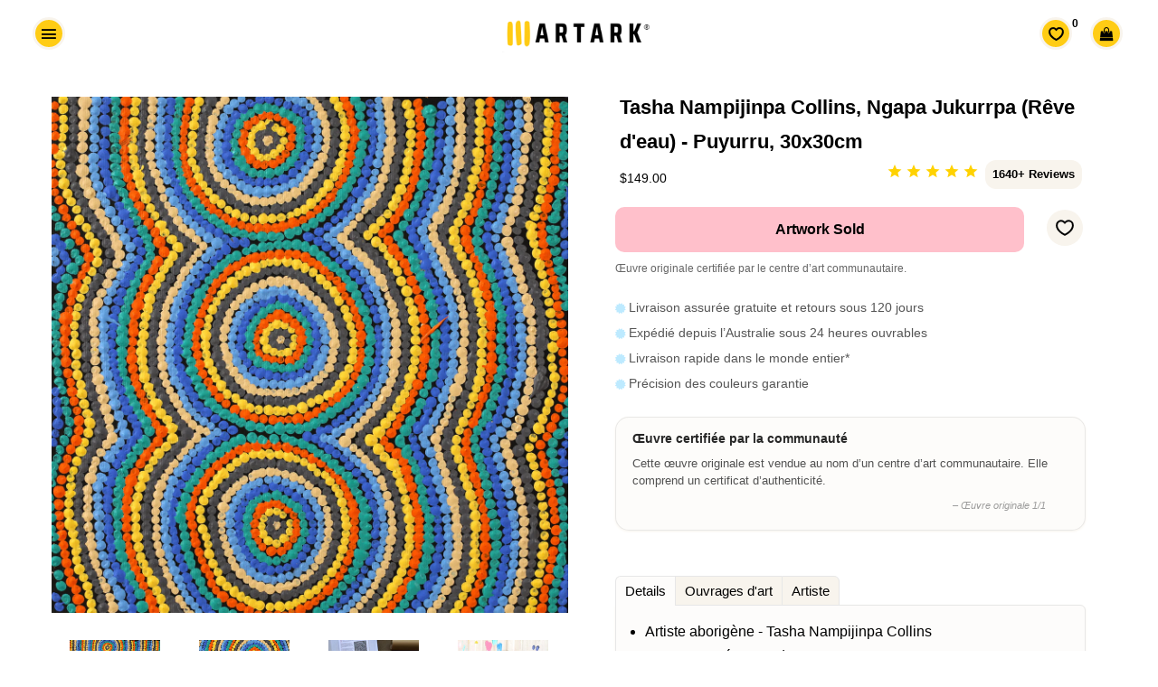

--- FILE ---
content_type: text/html; charset=utf-8
request_url: https://artark.com.au/fr/products/tasha-nampijinpa-collins-ngapa-jukurrpa-water-dreaming-puyurru-30x30cm-4
body_size: 38472
content:
<!doctype html>






<html class="no-js" lang="fr-fr">
<head>
  <link rel="canonical" href="https://artark.com.au/fr/products/tasha-nampijinpa-collins-ngapa-jukurrpa-water-dreaming-puyurru-30x30cm-4" />



    <!-- Keep preloading the homepage banner -->
    <link rel="preload" href="https://cdn.shopify.com/s/files/1/0949/4240/files/Helen_Hand_Banner_2400x1200px_1.0.jpg?v=1730346041" as="image" fetchpriority="high">
<link rel="preload" as="image" href="https://artark.com.au/cdn/shop/collections/d7668587fe04fb52c412b1975bd08c62_1600x800.jpg?v=1736471185" fetchpriority="high"><script type="application/ld+json">
{
  "@context": "https://schema.org",
  "@graph": [
    {
      "@type": ["ArtGallery","LocalBusiness","Organization"],
      "@id": "https://artark.com.au/#org",
      "name": "ART ARK® | Ethical Aboriginal Art",
      "alternateName": "ART ARK®",
      "url": "https://artark.com.au",
      "logo": "https://cdn.shopify.com/s/files/1/0949/4240/files/ART_ARK_LOGO_no_padding_-_transparent.png?v=1714392965",
      "image": "https://cdn.shopify.com/s/files/1/0949/4240/files/ART_ARK_LOGO_no_padding_-_transparent.png?v=1714392965",
      "description": "ART ARK® partners with community-run Aboriginal art centres to make buying authentic Aboriginal art easy and ethical. Open by appointment.",
      "telephone": "+61 447 632 126",
      "address": {
        "@type": "PostalAddress",
        "streetAddress": "Level 1/160-162 Cimitiere St",
        "addressLocality": "Launceston",
        "addressRegion": "TAS",
        "postalCode": "7250",
        "addressCountry": "AU"
      },
      "geo": {
        "@type": "GeoCoordinates",
        "latitude": -41.43362843347274,
        "longitude": 147.13891367495106
      },
      "priceRange": "$$",
      "sameAs": [
        "https://www.facebook.com/artarkFTA",
        "https://www.instagram.com/art.ark/",
        "https://www.pinterest.com.au/artarkFTA/",
        "https://www.tiktok.com/@.art.ark"
      ]
    },
    {
      "@type": "WebSite",
      "@id": "https://artark.com.au/#website",
      "name": "ART ARK® | Ethical Aboriginal Art",
      "url": "https://artark.com.au",
      "inLanguage": ["en","fr","de"],
      "publisher": { "@id": "https://artark.com.au/#org" },
      "potentialAction": {
        "@type": "SearchAction",
        "target": "https://artark.com.au/search?q={search_term_string}",
        "query-input": "required name=search_term_string"
      }
    }
  ]
}
</script>

  


 

  
  



  <style>
    .btn--full-width {
      width: 100%;
      box-sizing: border-box; /* Ensures padding and border are included in the element's total width and height */
    }
  </style>
<link rel="preload" href="https://cdnjs.cloudflare.com/ajax/libs/font-awesome/4.7.0/css/font-awesome.min.css" as="style" onload="this.onload=null;this.rel='stylesheet'">
<noscript><link rel="stylesheet" href="https://cdnjs.cloudflare.com/ajax/libs/font-awesome/4.7.0/css/font-awesome.min.css"></noscript>




  <script src="//ajax.googleapis.com/ajax/libs/jquery/1.11.0/jquery.min.js" type="text/javascript"></script>

 

  <meta name="p:domain_verify" content="29114a9c0d9d689baedc83bd84a92ac6"/>


  <!-- Basic page needs ================================================== -->
  <meta charset="utf-8">
<link rel="icon" href="//artark.com.au/cdn/shop/files/ART_ARK_Favicon3_512px.png?v=16128302981391144521" type="image/png" sizes="48x48">
<link rel="apple-touch-icon" href="//artark.com.au/cdn/shop/files/ART_ARK_Favicon3_512px.png?v=16128302981391144521"> 

  <!-- Global site tag (gtag.js) - Google Analytics -->
<script async src="https://www.googletagmanager.com/gtag/js?id=G-T22Q8X4GDM"></script>
<script>
  window.dataLayer = window.dataLayer || [];
  function gtag(){dataLayer.push(arguments);}
  gtag('js', new Date());

  gtag('config', 'G-T22Q8X4GDM');
</script>

  <!-- Title and description ================================================== -->
  <title>
    Tasha Nampijinpa Collins - Art aborigène | 30x30cm | 1792 - ART ARK®
  </title>  

  
  <meta name="description" content="Achetez de l&#39;art aborigène de manière éthique avec ART ARK® et découvrez ce magnifique tableau de Tasha Nampijinpa Collins qui partage son Ngapa Jukurrpa (Rêve d&#39;eau). Ce tableau est certifié par le centre communautaire d&#39;art aborigène, Warlukurlangu Artists avec le numéro de catalogue 1792/20." />
  

  <!-- Helpers ================================================== -->
  <meta property="og:type" content="product">
  <meta property="og:title" content="Tasha Nampijinpa Collins, Ngapa Jukurrpa (Rêve d&#39;eau) - Puyurru, 30x30cm">
  <meta property="og:url" content="https://artark.com.au/fr/products/tasha-nampijinpa-collins-ngapa-jukurrpa-water-dreaming-puyurru-30x30cm-4"><meta property="og:image" content="https://artark.com.au/cdn/shop/products/TashaCollins30x30cm1792-20_1024x1024.jpg?v=1610327210"><meta property="og:image" content="https://artark.com.au/cdn/shop/products/TashaCollins30x30cm1792-20_1024x1024.jpg?v=1610327210"><meta property="og:image" content="https://artark.com.au/cdn/shop/products/TashaCollins30x30cm1792-20crop_1024x1024.jpg?v=1610327210"><meta property="og:image" content="https://artark.com.au/cdn/shop/products/zzPacked_Artwork_e82e40da-6acb-445f-8099-7b98c8c4a8dc_1024x1024.JPG?v=1610327210"><meta property="product:brand" content="Warlukurlangu Artists">
  <meta property="product:availability" content="out of stock">
  <meta property="product:condition" content="new">
  <meta property="product:price:amount" content="149.0">
  <meta property="product:price:currency" content="AUD">
  <meta property="product:retailer_item_id" content="1792/20"><meta property="og:description" content="Achetez de l&amp;#39;art aborigène de manière éthique avec ART ARK® et découvrez ce magnifique tableau de Tasha Nampijinpa Collins qui partage son Ngapa Jukurrpa (Rêve d&amp;#39;eau). Ce tableau est certifié par le centre communautaire d&amp;#39;art aborigène, Warlukurlangu Artists avec le numéro de catalogue 1792/20."><meta property="og:site_name" content="ART ARK® "><meta name="twitter:card" content="summary_large_image"><meta name="twitter:title" content="Tasha Nampijinpa Collins, Ngapa Jukurrpa (Rêve d&#39;eau) - Puyurru, 30x30cm">
  <meta name="twitter:description" content="Artiste aborigène - Tasha Nampijinpa Collins Communauté - Yuendumu Centre d&#39;art aborigène - Société autochtone des artistes Warlukurlangu Numéro de catalogue - 1792/20 Matériaux - Acrylique sur toile pré-étirée Taille (cm) - H30 W30 D3.5 Variantes d&#39;affranchissement - Cette œuvre est affichée pré-étirée et prête à être accrochée Orientation - Peint de tous les côtés et OK à accrocher comme vous le souhaitez Ouvrages d&#39;art Le site représenté sur ce tableau est Puyurru, à l&#39;ouest de Yuendumu. Dans les lits des ruisseaux, généralement secs, se trouvent des « mulju » (trempements) ou des puits naturels. Les « kirda » (propriétaires) de ce site sont des femmes Nangala/Nampijinpa et des hommes Jangala/Jampijinpa. Deux hommes Jangala, faiseurs de pluie, chantaient la pluie, déclenchant une tempête géante. La tempête a traversé le pays d&#39;est en ouest, voyageant initialement avec un « pamapardu Jukurrpa » (rêve de termites)"><meta name="twitter:image" content="https://artark.com.au/cdn/shop/products/TashaCollins30x30cm1792-20_1024x1024.jpg?v=1610327210">

  <meta name="viewport" content="width=device-width,initial-scale=1">
<meta name="theme-color" content="#000000">


  <link rel="preload" href="//artark.com.au/cdn/shop/t/242/assets/theme.scss.css?v=83858996562258241081768531257" as="style" >
  <link rel="preload" href="//artark.com.au/cdn/shop/t/242/assets/timber.scss.css?v=83885724109772005831760673720" as="style" >
  <link rel="preload" href="//artark.com.au/cdn/shop/t/242/assets/upbrighter.css?v=183484250602756656001767761341" as="style">

  <!-- CSS ================================================== -->
  <link href="//artark.com.au/cdn/shop/t/242/assets/timber.scss.css?v=83885724109772005831760673720" rel="stylesheet" type="text/css" media="all" />
  <link href="//artark.com.au/cdn/shop/t/242/assets/theme.scss.css?v=83858996562258241081768531257" rel="stylesheet" type="text/css" media="all" />
  




  <!-- Header hook for plugins ================================================== -->
  <script>window.performance && window.performance.mark && window.performance.mark('shopify.content_for_header.start');</script><meta name="google-site-verification" content="JO7qSNhg_GhiprtXHp8Vvf9pHsB3Sh1ceQhOrUlDoXY">
<meta id="shopify-digital-wallet" name="shopify-digital-wallet" content="/9494240/digital_wallets/dialog">
<meta name="shopify-checkout-api-token" content="2c230b591ebbf6a4d4fb6be1efb0757b">
<meta id="in-context-paypal-metadata" data-shop-id="9494240" data-venmo-supported="false" data-environment="production" data-locale="fr_FR" data-paypal-v4="true" data-currency="AUD">
<link rel="alternate" hreflang="x-default" href="https://artark.com.au/products/tasha-nampijinpa-collins-ngapa-jukurrpa-water-dreaming-puyurru-30x30cm-4">
<link rel="alternate" hreflang="en" href="https://artark.com.au/products/tasha-nampijinpa-collins-ngapa-jukurrpa-water-dreaming-puyurru-30x30cm-4">
<link rel="alternate" hreflang="fr" href="https://artark.com.au/fr/products/tasha-nampijinpa-collins-ngapa-jukurrpa-water-dreaming-puyurru-30x30cm-4">
<link rel="alternate" hreflang="de" href="https://artark.com.au/de/products/tasha-nampijinpa-collins-ngapa-jukurrpa-water-dreaming-puyurru-30x30cm-4">
<link rel="alternate" hreflang="en-US" href="https://artark.com.au/en-us/products/tasha-nampijinpa-collins-ngapa-jukurrpa-water-dreaming-puyurru-30x30cm-4">
<link rel="alternate" hreflang="en-GB" href="https://artark.com.au/en-uk/products/tasha-nampijinpa-collins-ngapa-jukurrpa-water-dreaming-puyurru-30x30cm-4">
<link rel="alternate" type="application/json+oembed" href="https://artark.com.au/fr/products/tasha-nampijinpa-collins-ngapa-jukurrpa-water-dreaming-puyurru-30x30cm-4.oembed">
<script async="async" src="/checkouts/internal/preloads.js?locale=fr-AU"></script>
<link rel="preconnect" href="https://shop.app" crossorigin="anonymous">
<script async="async" src="https://shop.app/checkouts/internal/preloads.js?locale=fr-AU&shop_id=9494240" crossorigin="anonymous"></script>
<script id="apple-pay-shop-capabilities" type="application/json">{"shopId":9494240,"countryCode":"AU","currencyCode":"AUD","merchantCapabilities":["supports3DS"],"merchantId":"gid:\/\/shopify\/Shop\/9494240","merchantName":"ART ARK® ","requiredBillingContactFields":["postalAddress","email","phone"],"requiredShippingContactFields":["postalAddress","email","phone"],"shippingType":"shipping","supportedNetworks":["visa","masterCard","amex","jcb"],"total":{"type":"pending","label":"ART ARK® ","amount":"1.00"},"shopifyPaymentsEnabled":true,"supportsSubscriptions":true}</script>
<script id="shopify-features" type="application/json">{"accessToken":"2c230b591ebbf6a4d4fb6be1efb0757b","betas":["rich-media-storefront-analytics"],"domain":"artark.com.au","predictiveSearch":true,"shopId":9494240,"locale":"fr"}</script>
<script>var Shopify = Shopify || {};
Shopify.shop = "artark.myshopify.com";
Shopify.locale = "fr";
Shopify.currency = {"active":"AUD","rate":"1.0"};
Shopify.country = "AU";
Shopify.theme = {"name":"07.01.2026","id":154397638880,"schema_name":null,"schema_version":null,"theme_store_id":null,"role":"main"};
Shopify.theme.handle = "null";
Shopify.theme.style = {"id":null,"handle":null};
Shopify.cdnHost = "artark.com.au/cdn";
Shopify.routes = Shopify.routes || {};
Shopify.routes.root = "/fr/";</script>
<script type="module">!function(o){(o.Shopify=o.Shopify||{}).modules=!0}(window);</script>
<script>!function(o){function n(){var o=[];function n(){o.push(Array.prototype.slice.apply(arguments))}return n.q=o,n}var t=o.Shopify=o.Shopify||{};t.loadFeatures=n(),t.autoloadFeatures=n()}(window);</script>
<script>
  window.ShopifyPay = window.ShopifyPay || {};
  window.ShopifyPay.apiHost = "shop.app\/pay";
  window.ShopifyPay.redirectState = null;
</script>
<script id="shop-js-analytics" type="application/json">{"pageType":"product"}</script>
<script defer="defer" async type="module" src="//artark.com.au/cdn/shopifycloud/shop-js/modules/v2/client.init-shop-cart-sync_INwxTpsh.fr.esm.js"></script>
<script defer="defer" async type="module" src="//artark.com.au/cdn/shopifycloud/shop-js/modules/v2/chunk.common_YNAa1F1g.esm.js"></script>
<script type="module">
  await import("//artark.com.au/cdn/shopifycloud/shop-js/modules/v2/client.init-shop-cart-sync_INwxTpsh.fr.esm.js");
await import("//artark.com.au/cdn/shopifycloud/shop-js/modules/v2/chunk.common_YNAa1F1g.esm.js");

  window.Shopify.SignInWithShop?.initShopCartSync?.({"fedCMEnabled":true,"windoidEnabled":true});

</script>
<script>
  window.Shopify = window.Shopify || {};
  if (!window.Shopify.featureAssets) window.Shopify.featureAssets = {};
  window.Shopify.featureAssets['shop-js'] = {"shop-cart-sync":["modules/v2/client.shop-cart-sync_BVs4vSl-.fr.esm.js","modules/v2/chunk.common_YNAa1F1g.esm.js"],"init-fed-cm":["modules/v2/client.init-fed-cm_CEmYoMXU.fr.esm.js","modules/v2/chunk.common_YNAa1F1g.esm.js"],"shop-button":["modules/v2/client.shop-button_BhVpOdEY.fr.esm.js","modules/v2/chunk.common_YNAa1F1g.esm.js"],"init-windoid":["modules/v2/client.init-windoid_DVncJssP.fr.esm.js","modules/v2/chunk.common_YNAa1F1g.esm.js"],"shop-cash-offers":["modules/v2/client.shop-cash-offers_CD5ChB-w.fr.esm.js","modules/v2/chunk.common_YNAa1F1g.esm.js","modules/v2/chunk.modal_DXhkN-5p.esm.js"],"shop-toast-manager":["modules/v2/client.shop-toast-manager_CMZA41xP.fr.esm.js","modules/v2/chunk.common_YNAa1F1g.esm.js"],"init-shop-email-lookup-coordinator":["modules/v2/client.init-shop-email-lookup-coordinator_Dxg3Qq63.fr.esm.js","modules/v2/chunk.common_YNAa1F1g.esm.js"],"pay-button":["modules/v2/client.pay-button_CApwTr-J.fr.esm.js","modules/v2/chunk.common_YNAa1F1g.esm.js"],"avatar":["modules/v2/client.avatar_BTnouDA3.fr.esm.js"],"init-shop-cart-sync":["modules/v2/client.init-shop-cart-sync_INwxTpsh.fr.esm.js","modules/v2/chunk.common_YNAa1F1g.esm.js"],"shop-login-button":["modules/v2/client.shop-login-button_Ctct7BR2.fr.esm.js","modules/v2/chunk.common_YNAa1F1g.esm.js","modules/v2/chunk.modal_DXhkN-5p.esm.js"],"init-customer-accounts-sign-up":["modules/v2/client.init-customer-accounts-sign-up_DTysEz83.fr.esm.js","modules/v2/client.shop-login-button_Ctct7BR2.fr.esm.js","modules/v2/chunk.common_YNAa1F1g.esm.js","modules/v2/chunk.modal_DXhkN-5p.esm.js"],"init-shop-for-new-customer-accounts":["modules/v2/client.init-shop-for-new-customer-accounts_wbmNjFX3.fr.esm.js","modules/v2/client.shop-login-button_Ctct7BR2.fr.esm.js","modules/v2/chunk.common_YNAa1F1g.esm.js","modules/v2/chunk.modal_DXhkN-5p.esm.js"],"init-customer-accounts":["modules/v2/client.init-customer-accounts_DqpN27KS.fr.esm.js","modules/v2/client.shop-login-button_Ctct7BR2.fr.esm.js","modules/v2/chunk.common_YNAa1F1g.esm.js","modules/v2/chunk.modal_DXhkN-5p.esm.js"],"shop-follow-button":["modules/v2/client.shop-follow-button_CBz8VXaE.fr.esm.js","modules/v2/chunk.common_YNAa1F1g.esm.js","modules/v2/chunk.modal_DXhkN-5p.esm.js"],"lead-capture":["modules/v2/client.lead-capture_Bo6pQGej.fr.esm.js","modules/v2/chunk.common_YNAa1F1g.esm.js","modules/v2/chunk.modal_DXhkN-5p.esm.js"],"checkout-modal":["modules/v2/client.checkout-modal_B_8gz53b.fr.esm.js","modules/v2/chunk.common_YNAa1F1g.esm.js","modules/v2/chunk.modal_DXhkN-5p.esm.js"],"shop-login":["modules/v2/client.shop-login_CTIGRVE1.fr.esm.js","modules/v2/chunk.common_YNAa1F1g.esm.js","modules/v2/chunk.modal_DXhkN-5p.esm.js"],"payment-terms":["modules/v2/client.payment-terms_BUSo56Mg.fr.esm.js","modules/v2/chunk.common_YNAa1F1g.esm.js","modules/v2/chunk.modal_DXhkN-5p.esm.js"]};
</script>
<script>(function() {
  var isLoaded = false;
  function asyncLoad() {
    if (isLoaded) return;
    isLoaded = true;
    var urls = ["https:\/\/cdn-stamped-io.azureedge.net\/files\/widget.min.js?shop=artark.myshopify.com","https:\/\/cdn1.stamped.io\/files\/widget.min.js?shop=artark.myshopify.com","https:\/\/cloudsearch-1f874.kxcdn.com\/shopify.js?srp=\/a\/search\u0026shop=artark.myshopify.com","https:\/\/cdn.nfcube.com\/instafeed-40d3433811dad837b4a45dc2105b2d6e.js?shop=artark.myshopify.com","https:\/\/cdn.hextom.com\/js\/quickannouncementbar.js?shop=artark.myshopify.com"];
    for (var i = 0; i < urls.length; i++) {
      var s = document.createElement('script');
      s.type = 'text/javascript';
      s.async = true;
      s.src = urls[i];
      var x = document.getElementsByTagName('script')[0];
      x.parentNode.insertBefore(s, x);
    }
  };
  if(window.attachEvent) {
    window.attachEvent('onload', asyncLoad);
  } else {
    window.addEventListener('load', asyncLoad, false);
  }
})();</script>
<script id="__st">var __st={"a":9494240,"offset":39600,"reqid":"2bb6bfb9-4983-4e30-a7be-0dbb60df4de3-1768970738","pageurl":"artark.com.au\/fr\/products\/tasha-nampijinpa-collins-ngapa-jukurrpa-water-dreaming-puyurru-30x30cm-4","u":"4ca45f3a9a6d","p":"product","rtyp":"product","rid":6145913651396};</script>
<script>window.ShopifyPaypalV4VisibilityTracking = true;</script>
<script id="captcha-bootstrap">!function(){'use strict';const t='contact',e='account',n='new_comment',o=[[t,t],['blogs',n],['comments',n],[t,'customer']],c=[[e,'customer_login'],[e,'guest_login'],[e,'recover_customer_password'],[e,'create_customer']],r=t=>t.map((([t,e])=>`form[action*='/${t}']:not([data-nocaptcha='true']) input[name='form_type'][value='${e}']`)).join(','),a=t=>()=>t?[...document.querySelectorAll(t)].map((t=>t.form)):[];function s(){const t=[...o],e=r(t);return a(e)}const i='password',u='form_key',d=['recaptcha-v3-token','g-recaptcha-response','h-captcha-response',i],f=()=>{try{return window.sessionStorage}catch{return}},m='__shopify_v',_=t=>t.elements[u];function p(t,e,n=!1){try{const o=window.sessionStorage,c=JSON.parse(o.getItem(e)),{data:r}=function(t){const{data:e,action:n}=t;return t[m]||n?{data:e,action:n}:{data:t,action:n}}(c);for(const[e,n]of Object.entries(r))t.elements[e]&&(t.elements[e].value=n);n&&o.removeItem(e)}catch(o){console.error('form repopulation failed',{error:o})}}const l='form_type',E='cptcha';function T(t){t.dataset[E]=!0}const w=window,h=w.document,L='Shopify',v='ce_forms',y='captcha';let A=!1;((t,e)=>{const n=(g='f06e6c50-85a8-45c8-87d0-21a2b65856fe',I='https://cdn.shopify.com/shopifycloud/storefront-forms-hcaptcha/ce_storefront_forms_captcha_hcaptcha.v1.5.2.iife.js',D={infoText:'Protégé par hCaptcha',privacyText:'Confidentialité',termsText:'Conditions'},(t,e,n)=>{const o=w[L][v],c=o.bindForm;if(c)return c(t,g,e,D).then(n);var r;o.q.push([[t,g,e,D],n]),r=I,A||(h.body.append(Object.assign(h.createElement('script'),{id:'captcha-provider',async:!0,src:r})),A=!0)});var g,I,D;w[L]=w[L]||{},w[L][v]=w[L][v]||{},w[L][v].q=[],w[L][y]=w[L][y]||{},w[L][y].protect=function(t,e){n(t,void 0,e),T(t)},Object.freeze(w[L][y]),function(t,e,n,w,h,L){const[v,y,A,g]=function(t,e,n){const i=e?o:[],u=t?c:[],d=[...i,...u],f=r(d),m=r(i),_=r(d.filter((([t,e])=>n.includes(e))));return[a(f),a(m),a(_),s()]}(w,h,L),I=t=>{const e=t.target;return e instanceof HTMLFormElement?e:e&&e.form},D=t=>v().includes(t);t.addEventListener('submit',(t=>{const e=I(t);if(!e)return;const n=D(e)&&!e.dataset.hcaptchaBound&&!e.dataset.recaptchaBound,o=_(e),c=g().includes(e)&&(!o||!o.value);(n||c)&&t.preventDefault(),c&&!n&&(function(t){try{if(!f())return;!function(t){const e=f();if(!e)return;const n=_(t);if(!n)return;const o=n.value;o&&e.removeItem(o)}(t);const e=Array.from(Array(32),(()=>Math.random().toString(36)[2])).join('');!function(t,e){_(t)||t.append(Object.assign(document.createElement('input'),{type:'hidden',name:u})),t.elements[u].value=e}(t,e),function(t,e){const n=f();if(!n)return;const o=[...t.querySelectorAll(`input[type='${i}']`)].map((({name:t})=>t)),c=[...d,...o],r={};for(const[a,s]of new FormData(t).entries())c.includes(a)||(r[a]=s);n.setItem(e,JSON.stringify({[m]:1,action:t.action,data:r}))}(t,e)}catch(e){console.error('failed to persist form',e)}}(e),e.submit())}));const S=(t,e)=>{t&&!t.dataset[E]&&(n(t,e.some((e=>e===t))),T(t))};for(const o of['focusin','change'])t.addEventListener(o,(t=>{const e=I(t);D(e)&&S(e,y())}));const B=e.get('form_key'),M=e.get(l),P=B&&M;t.addEventListener('DOMContentLoaded',(()=>{const t=y();if(P)for(const e of t)e.elements[l].value===M&&p(e,B);[...new Set([...A(),...v().filter((t=>'true'===t.dataset.shopifyCaptcha))])].forEach((e=>S(e,t)))}))}(h,new URLSearchParams(w.location.search),n,t,e,['guest_login'])})(!0,!0)}();</script>
<script integrity="sha256-4kQ18oKyAcykRKYeNunJcIwy7WH5gtpwJnB7kiuLZ1E=" data-source-attribution="shopify.loadfeatures" defer="defer" src="//artark.com.au/cdn/shopifycloud/storefront/assets/storefront/load_feature-a0a9edcb.js" crossorigin="anonymous"></script>
<script crossorigin="anonymous" defer="defer" src="//artark.com.au/cdn/shopifycloud/storefront/assets/shopify_pay/storefront-65b4c6d7.js?v=20250812"></script>
<script data-source-attribution="shopify.dynamic_checkout.dynamic.init">var Shopify=Shopify||{};Shopify.PaymentButton=Shopify.PaymentButton||{isStorefrontPortableWallets:!0,init:function(){window.Shopify.PaymentButton.init=function(){};var t=document.createElement("script");t.src="https://artark.com.au/cdn/shopifycloud/portable-wallets/latest/portable-wallets.fr.js",t.type="module",document.head.appendChild(t)}};
</script>
<script data-source-attribution="shopify.dynamic_checkout.buyer_consent">
  function portableWalletsHideBuyerConsent(e){var t=document.getElementById("shopify-buyer-consent"),n=document.getElementById("shopify-subscription-policy-button");t&&n&&(t.classList.add("hidden"),t.setAttribute("aria-hidden","true"),n.removeEventListener("click",e))}function portableWalletsShowBuyerConsent(e){var t=document.getElementById("shopify-buyer-consent"),n=document.getElementById("shopify-subscription-policy-button");t&&n&&(t.classList.remove("hidden"),t.removeAttribute("aria-hidden"),n.addEventListener("click",e))}window.Shopify?.PaymentButton&&(window.Shopify.PaymentButton.hideBuyerConsent=portableWalletsHideBuyerConsent,window.Shopify.PaymentButton.showBuyerConsent=portableWalletsShowBuyerConsent);
</script>
<script data-source-attribution="shopify.dynamic_checkout.cart.bootstrap">document.addEventListener("DOMContentLoaded",(function(){function t(){return document.querySelector("shopify-accelerated-checkout-cart, shopify-accelerated-checkout")}if(t())Shopify.PaymentButton.init();else{new MutationObserver((function(e,n){t()&&(Shopify.PaymentButton.init(),n.disconnect())})).observe(document.body,{childList:!0,subtree:!0})}}));
</script>
<link id="shopify-accelerated-checkout-styles" rel="stylesheet" media="screen" href="https://artark.com.au/cdn/shopifycloud/portable-wallets/latest/accelerated-checkout-backwards-compat.css" crossorigin="anonymous">
<style id="shopify-accelerated-checkout-cart">
        #shopify-buyer-consent {
  margin-top: 1em;
  display: inline-block;
  width: 100%;
}

#shopify-buyer-consent.hidden {
  display: none;
}

#shopify-subscription-policy-button {
  background: none;
  border: none;
  padding: 0;
  text-decoration: underline;
  font-size: inherit;
  cursor: pointer;
}

#shopify-subscription-policy-button::before {
  box-shadow: none;
}

      </style>

<script>window.performance && window.performance.mark && window.performance.mark('shopify.content_for_header.end');</script>
  <!-- /snippets/oldIE-js.liquid -->


<!--[if lt IE 9]>
<script src="//cdnjs.cloudflare.com/ajax/libs/html5shiv/3.7.2/html5shiv.min.js" type="text/javascript"></script>
<script src="//artark.com.au/cdn/shop/t/242/assets/respond.min.js?v=52248677837542619231760672646" type="text/javascript"></script>
<link href="//artark.com.au/cdn/shop/t/242/assets/respond-proxy.html" id="respond-proxy" rel="respond-proxy" />
<link href="//artark.com.au/search?q=5a4f2e1ecd52e5712f1b8162c04c8ecf" id="respond-redirect" rel="respond-redirect" />
<script src="//artark.com.au/search?q=5a4f2e1ecd52e5712f1b8162c04c8ecf" type="text/javascript"></script>
<![endif]-->


<!--[if (lte IE 9) ]><script src="//artark.com.au/cdn/shop/t/242/assets/match-media.min.js?v=159635276924582161481760672646" type="text/javascript"></script><![endif]-->


  
  <script src="//artark.com.au/cdn/shop/t/242/assets/modernizr.min.js?v=21391054748206432451760672646" type="text/javascript"></script>

  
  


  <link rel="stylesheet" href="//artark.com.au/cdn/shop/t/242/assets/flexslider.css?v=23088192865648348611760673720" type="text/css" media="screen" />
  <script defer src="//artark.com.au/cdn/shop/t/242/assets/jquery.flexslider.js?v=61814945091536186981760672646"></script>
  <script defer src="//artark.com.au/cdn/shop/t/242/assets/upbrighter.js?v=173640703376035021861760672646"></script>
  <link href="//artark.com.au/cdn/shop/t/242/assets/upbrighter.css?v=183484250602756656001767761341" rel="stylesheet" type="text/css" media="all" />

  

  
  






 

<!-- BEGIN app block: shopify://apps/uppromote-affiliate/blocks/core-script/64c32457-930d-4cb9-9641-e24c0d9cf1f4 --><!-- BEGIN app snippet: core-metafields-setting --><!--suppress ES6ConvertVarToLetConst -->
<script type="application/json" id="core-uppromote-settings">{"app_env":{"env":"production"},"message_bar_setting":{"referral_enable":0,"referral_content":"You're shopping with {affiliate_name}!","referral_font":"Poppins","referral_font_size":14,"referral_text_color":"#ffffff","referral_background_color":"#338FB1","not_referral_enable":0,"not_referral_content":"Enjoy your time.","not_referral_font":"Poppins","not_referral_font_size":14,"not_referral_text_color":"#ffffff","not_referral_background_color":"#338FB1"}}</script>
<script type="application/json" id="core-uppromote-cart">{"note":null,"attributes":{},"original_total_price":0,"total_price":0,"total_discount":0,"total_weight":0.0,"item_count":0,"items":[],"requires_shipping":false,"currency":"AUD","items_subtotal_price":0,"cart_level_discount_applications":[],"checkout_charge_amount":0}</script>
<script id="core-uppromote-quick-store-tracking-vars">
    function getDocumentContext(){const{href:a,hash:b,host:c,hostname:d,origin:e,pathname:f,port:g,protocol:h,search:i}=window.location,j=document.referrer,k=document.characterSet,l=document.title;return{location:{href:a,hash:b,host:c,hostname:d,origin:e,pathname:f,port:g,protocol:h,search:i},referrer:j||document.location.href,characterSet:k,title:l}}function getNavigatorContext(){const{language:a,cookieEnabled:b,languages:c,userAgent:d}=navigator;return{language:a,cookieEnabled:b,languages:c,userAgent:d}}function getWindowContext(){const{innerHeight:a,innerWidth:b,outerHeight:c,outerWidth:d,origin:e,screen:{height:j,width:k},screenX:f,screenY:g,scrollX:h,scrollY:i}=window;return{innerHeight:a,innerWidth:b,outerHeight:c,outerWidth:d,origin:e,screen:{screenHeight:j,screenWidth:k},screenX:f,screenY:g,scrollX:h,scrollY:i,location:getDocumentContext().location}}function getContext(){return{document:getDocumentContext(),navigator:getNavigatorContext(),window:getWindowContext()}}
    if (window.location.href.includes('?sca_ref=')) {
        localStorage.setItem('__up_lastViewedPageContext', JSON.stringify({
            context: getContext(),
            timestamp: new Date().toISOString(),
        }))
    }
</script>

<script id="core-uppromote-setting-booster">
    var UpPromoteCoreSettings = JSON.parse(document.getElementById('core-uppromote-settings').textContent)
    UpPromoteCoreSettings.currentCart = JSON.parse(document.getElementById('core-uppromote-cart')?.textContent || '{}')
    const idToClean = ['core-uppromote-settings', 'core-uppromote-cart', 'core-uppromote-setting-booster', 'core-uppromote-quick-store-tracking-vars']
    idToClean.forEach(id => {
        document.getElementById(id)?.remove()
    })
</script>
<!-- END app snippet -->


<!-- END app block --><script src="https://cdn.shopify.com/extensions/019b8d54-2388-79d8-becc-d32a3afe2c7a/omnisend-50/assets/omnisend-in-shop.js" type="text/javascript" defer="defer"></script>
<script src="https://cdn.shopify.com/extensions/019bc4a6-eb4b-7d07-80ed-0d44dde74f8b/app-105/assets/core.min.js" type="text/javascript" defer="defer"></script>
<script src="https://cdn.shopify.com/extensions/019bc2d0-0f91-74d4-a43b-076b6407206d/quick-announcement-bar-prod-97/assets/quickannouncementbar.js" type="text/javascript" defer="defer"></script>
<link href="https://monorail-edge.shopifysvc.com" rel="dns-prefetch">
<script>(function(){if ("sendBeacon" in navigator && "performance" in window) {try {var session_token_from_headers = performance.getEntriesByType('navigation')[0].serverTiming.find(x => x.name == '_s').description;} catch {var session_token_from_headers = undefined;}var session_cookie_matches = document.cookie.match(/_shopify_s=([^;]*)/);var session_token_from_cookie = session_cookie_matches && session_cookie_matches.length === 2 ? session_cookie_matches[1] : "";var session_token = session_token_from_headers || session_token_from_cookie || "";function handle_abandonment_event(e) {var entries = performance.getEntries().filter(function(entry) {return /monorail-edge.shopifysvc.com/.test(entry.name);});if (!window.abandonment_tracked && entries.length === 0) {window.abandonment_tracked = true;var currentMs = Date.now();var navigation_start = performance.timing.navigationStart;var payload = {shop_id: 9494240,url: window.location.href,navigation_start,duration: currentMs - navigation_start,session_token,page_type: "product"};window.navigator.sendBeacon("https://monorail-edge.shopifysvc.com/v1/produce", JSON.stringify({schema_id: "online_store_buyer_site_abandonment/1.1",payload: payload,metadata: {event_created_at_ms: currentMs,event_sent_at_ms: currentMs}}));}}window.addEventListener('pagehide', handle_abandonment_event);}}());</script>
<script id="web-pixels-manager-setup">(function e(e,d,r,n,o){if(void 0===o&&(o={}),!Boolean(null===(a=null===(i=window.Shopify)||void 0===i?void 0:i.analytics)||void 0===a?void 0:a.replayQueue)){var i,a;window.Shopify=window.Shopify||{};var t=window.Shopify;t.analytics=t.analytics||{};var s=t.analytics;s.replayQueue=[],s.publish=function(e,d,r){return s.replayQueue.push([e,d,r]),!0};try{self.performance.mark("wpm:start")}catch(e){}var l=function(){var e={modern:/Edge?\/(1{2}[4-9]|1[2-9]\d|[2-9]\d{2}|\d{4,})\.\d+(\.\d+|)|Firefox\/(1{2}[4-9]|1[2-9]\d|[2-9]\d{2}|\d{4,})\.\d+(\.\d+|)|Chrom(ium|e)\/(9{2}|\d{3,})\.\d+(\.\d+|)|(Maci|X1{2}).+ Version\/(15\.\d+|(1[6-9]|[2-9]\d|\d{3,})\.\d+)([,.]\d+|)( \(\w+\)|)( Mobile\/\w+|) Safari\/|Chrome.+OPR\/(9{2}|\d{3,})\.\d+\.\d+|(CPU[ +]OS|iPhone[ +]OS|CPU[ +]iPhone|CPU IPhone OS|CPU iPad OS)[ +]+(15[._]\d+|(1[6-9]|[2-9]\d|\d{3,})[._]\d+)([._]\d+|)|Android:?[ /-](13[3-9]|1[4-9]\d|[2-9]\d{2}|\d{4,})(\.\d+|)(\.\d+|)|Android.+Firefox\/(13[5-9]|1[4-9]\d|[2-9]\d{2}|\d{4,})\.\d+(\.\d+|)|Android.+Chrom(ium|e)\/(13[3-9]|1[4-9]\d|[2-9]\d{2}|\d{4,})\.\d+(\.\d+|)|SamsungBrowser\/([2-9]\d|\d{3,})\.\d+/,legacy:/Edge?\/(1[6-9]|[2-9]\d|\d{3,})\.\d+(\.\d+|)|Firefox\/(5[4-9]|[6-9]\d|\d{3,})\.\d+(\.\d+|)|Chrom(ium|e)\/(5[1-9]|[6-9]\d|\d{3,})\.\d+(\.\d+|)([\d.]+$|.*Safari\/(?![\d.]+ Edge\/[\d.]+$))|(Maci|X1{2}).+ Version\/(10\.\d+|(1[1-9]|[2-9]\d|\d{3,})\.\d+)([,.]\d+|)( \(\w+\)|)( Mobile\/\w+|) Safari\/|Chrome.+OPR\/(3[89]|[4-9]\d|\d{3,})\.\d+\.\d+|(CPU[ +]OS|iPhone[ +]OS|CPU[ +]iPhone|CPU IPhone OS|CPU iPad OS)[ +]+(10[._]\d+|(1[1-9]|[2-9]\d|\d{3,})[._]\d+)([._]\d+|)|Android:?[ /-](13[3-9]|1[4-9]\d|[2-9]\d{2}|\d{4,})(\.\d+|)(\.\d+|)|Mobile Safari.+OPR\/([89]\d|\d{3,})\.\d+\.\d+|Android.+Firefox\/(13[5-9]|1[4-9]\d|[2-9]\d{2}|\d{4,})\.\d+(\.\d+|)|Android.+Chrom(ium|e)\/(13[3-9]|1[4-9]\d|[2-9]\d{2}|\d{4,})\.\d+(\.\d+|)|Android.+(UC? ?Browser|UCWEB|U3)[ /]?(15\.([5-9]|\d{2,})|(1[6-9]|[2-9]\d|\d{3,})\.\d+)\.\d+|SamsungBrowser\/(5\.\d+|([6-9]|\d{2,})\.\d+)|Android.+MQ{2}Browser\/(14(\.(9|\d{2,})|)|(1[5-9]|[2-9]\d|\d{3,})(\.\d+|))(\.\d+|)|K[Aa][Ii]OS\/(3\.\d+|([4-9]|\d{2,})\.\d+)(\.\d+|)/},d=e.modern,r=e.legacy,n=navigator.userAgent;return n.match(d)?"modern":n.match(r)?"legacy":"unknown"}(),u="modern"===l?"modern":"legacy",c=(null!=n?n:{modern:"",legacy:""})[u],f=function(e){return[e.baseUrl,"/wpm","/b",e.hashVersion,"modern"===e.buildTarget?"m":"l",".js"].join("")}({baseUrl:d,hashVersion:r,buildTarget:u}),m=function(e){var d=e.version,r=e.bundleTarget,n=e.surface,o=e.pageUrl,i=e.monorailEndpoint;return{emit:function(e){var a=e.status,t=e.errorMsg,s=(new Date).getTime(),l=JSON.stringify({metadata:{event_sent_at_ms:s},events:[{schema_id:"web_pixels_manager_load/3.1",payload:{version:d,bundle_target:r,page_url:o,status:a,surface:n,error_msg:t},metadata:{event_created_at_ms:s}}]});if(!i)return console&&console.warn&&console.warn("[Web Pixels Manager] No Monorail endpoint provided, skipping logging."),!1;try{return self.navigator.sendBeacon.bind(self.navigator)(i,l)}catch(e){}var u=new XMLHttpRequest;try{return u.open("POST",i,!0),u.setRequestHeader("Content-Type","text/plain"),u.send(l),!0}catch(e){return console&&console.warn&&console.warn("[Web Pixels Manager] Got an unhandled error while logging to Monorail."),!1}}}}({version:r,bundleTarget:l,surface:e.surface,pageUrl:self.location.href,monorailEndpoint:e.monorailEndpoint});try{o.browserTarget=l,function(e){var d=e.src,r=e.async,n=void 0===r||r,o=e.onload,i=e.onerror,a=e.sri,t=e.scriptDataAttributes,s=void 0===t?{}:t,l=document.createElement("script"),u=document.querySelector("head"),c=document.querySelector("body");if(l.async=n,l.src=d,a&&(l.integrity=a,l.crossOrigin="anonymous"),s)for(var f in s)if(Object.prototype.hasOwnProperty.call(s,f))try{l.dataset[f]=s[f]}catch(e){}if(o&&l.addEventListener("load",o),i&&l.addEventListener("error",i),u)u.appendChild(l);else{if(!c)throw new Error("Did not find a head or body element to append the script");c.appendChild(l)}}({src:f,async:!0,onload:function(){if(!function(){var e,d;return Boolean(null===(d=null===(e=window.Shopify)||void 0===e?void 0:e.analytics)||void 0===d?void 0:d.initialized)}()){var d=window.webPixelsManager.init(e)||void 0;if(d){var r=window.Shopify.analytics;r.replayQueue.forEach((function(e){var r=e[0],n=e[1],o=e[2];d.publishCustomEvent(r,n,o)})),r.replayQueue=[],r.publish=d.publishCustomEvent,r.visitor=d.visitor,r.initialized=!0}}},onerror:function(){return m.emit({status:"failed",errorMsg:"".concat(f," has failed to load")})},sri:function(e){var d=/^sha384-[A-Za-z0-9+/=]+$/;return"string"==typeof e&&d.test(e)}(c)?c:"",scriptDataAttributes:o}),m.emit({status:"loading"})}catch(e){m.emit({status:"failed",errorMsg:(null==e?void 0:e.message)||"Unknown error"})}}})({shopId: 9494240,storefrontBaseUrl: "https://artark.com.au",extensionsBaseUrl: "https://extensions.shopifycdn.com/cdn/shopifycloud/web-pixels-manager",monorailEndpoint: "https://monorail-edge.shopifysvc.com/unstable/produce_batch",surface: "storefront-renderer",enabledBetaFlags: ["2dca8a86"],webPixelsConfigList: [{"id":"771719392","configuration":"{\"shopId\":\"135024\",\"env\":\"production\",\"metaData\":\"[]\"}","eventPayloadVersion":"v1","runtimeContext":"STRICT","scriptVersion":"8e11013497942cd9be82d03af35714e6","type":"APP","apiClientId":2773553,"privacyPurposes":[],"dataSharingAdjustments":{"protectedCustomerApprovalScopes":["read_customer_address","read_customer_email","read_customer_name","read_customer_personal_data","read_customer_phone"]}},{"id":"451051744","configuration":"{\"config\":\"{\\\"pixel_id\\\":\\\"G-T22Q8X4GDM\\\",\\\"target_country\\\":\\\"AU\\\",\\\"gtag_events\\\":[{\\\"type\\\":\\\"begin_checkout\\\",\\\"action_label\\\":[\\\"G-T22Q8X4GDM\\\",\\\"AW-931727734\\\/rBZ9CO3c3ooBEPaSpLwD\\\"]},{\\\"type\\\":\\\"search\\\",\\\"action_label\\\":[\\\"G-T22Q8X4GDM\\\",\\\"AW-931727734\\\/BoE6COjd3ooBEPaSpLwD\\\"]},{\\\"type\\\":\\\"view_item\\\",\\\"action_label\\\":[\\\"G-T22Q8X4GDM\\\",\\\"AW-931727734\\\/a6zCCOfc3ooBEPaSpLwD\\\",\\\"MC-KBNPYKX2TE\\\"]},{\\\"type\\\":\\\"purchase\\\",\\\"action_label\\\":[\\\"G-T22Q8X4GDM\\\",\\\"AW-931727734\\\/2wPYCOTc3ooBEPaSpLwD\\\",\\\"MC-KBNPYKX2TE\\\"]},{\\\"type\\\":\\\"page_view\\\",\\\"action_label\\\":[\\\"G-T22Q8X4GDM\\\",\\\"AW-931727734\\\/vt9KCOHc3ooBEPaSpLwD\\\",\\\"MC-KBNPYKX2TE\\\"]},{\\\"type\\\":\\\"add_payment_info\\\",\\\"action_label\\\":[\\\"G-T22Q8X4GDM\\\",\\\"AW-931727734\\\/FvobCOvd3ooBEPaSpLwD\\\"]},{\\\"type\\\":\\\"add_to_cart\\\",\\\"action_label\\\":[\\\"G-T22Q8X4GDM\\\",\\\"AW-931727734\\\/VcA-COrc3ooBEPaSpLwD\\\"]}],\\\"enable_monitoring_mode\\\":false}\"}","eventPayloadVersion":"v1","runtimeContext":"OPEN","scriptVersion":"b2a88bafab3e21179ed38636efcd8a93","type":"APP","apiClientId":1780363,"privacyPurposes":[],"dataSharingAdjustments":{"protectedCustomerApprovalScopes":["read_customer_address","read_customer_email","read_customer_name","read_customer_personal_data","read_customer_phone"]}},{"id":"200081632","configuration":"{\"pixel_id\":\"1673311466317124\",\"pixel_type\":\"facebook_pixel\"}","eventPayloadVersion":"v1","runtimeContext":"OPEN","scriptVersion":"ca16bc87fe92b6042fbaa3acc2fbdaa6","type":"APP","apiClientId":2329312,"privacyPurposes":["ANALYTICS","MARKETING","SALE_OF_DATA"],"dataSharingAdjustments":{"protectedCustomerApprovalScopes":["read_customer_address","read_customer_email","read_customer_name","read_customer_personal_data","read_customer_phone"]}},{"id":"105611488","configuration":"{\"apiURL\":\"https:\/\/api.omnisend.com\",\"appURL\":\"https:\/\/app.omnisend.com\",\"brandID\":\"5caa7d458653ed5a9883cdca\",\"trackingURL\":\"https:\/\/wt.omnisendlink.com\"}","eventPayloadVersion":"v1","runtimeContext":"STRICT","scriptVersion":"aa9feb15e63a302383aa48b053211bbb","type":"APP","apiClientId":186001,"privacyPurposes":["ANALYTICS","MARKETING","SALE_OF_DATA"],"dataSharingAdjustments":{"protectedCustomerApprovalScopes":["read_customer_address","read_customer_email","read_customer_name","read_customer_personal_data","read_customer_phone"]}},{"id":"60915936","configuration":"{\"tagID\":\"2614231724158\"}","eventPayloadVersion":"v1","runtimeContext":"STRICT","scriptVersion":"18031546ee651571ed29edbe71a3550b","type":"APP","apiClientId":3009811,"privacyPurposes":["ANALYTICS","MARKETING","SALE_OF_DATA"],"dataSharingAdjustments":{"protectedCustomerApprovalScopes":["read_customer_address","read_customer_email","read_customer_name","read_customer_personal_data","read_customer_phone"]}},{"id":"shopify-app-pixel","configuration":"{}","eventPayloadVersion":"v1","runtimeContext":"STRICT","scriptVersion":"0450","apiClientId":"shopify-pixel","type":"APP","privacyPurposes":["ANALYTICS","MARKETING"]},{"id":"shopify-custom-pixel","eventPayloadVersion":"v1","runtimeContext":"LAX","scriptVersion":"0450","apiClientId":"shopify-pixel","type":"CUSTOM","privacyPurposes":["ANALYTICS","MARKETING"]}],isMerchantRequest: false,initData: {"shop":{"name":"ART ARK® ","paymentSettings":{"currencyCode":"AUD"},"myshopifyDomain":"artark.myshopify.com","countryCode":"AU","storefrontUrl":"https:\/\/artark.com.au\/fr"},"customer":null,"cart":null,"checkout":null,"productVariants":[{"price":{"amount":149.0,"currencyCode":"AUD"},"product":{"title":"Tasha Nampijinpa Collins, Ngapa Jukurrpa (Rêve d'eau) - Puyurru, 30x30cm","vendor":"Warlukurlangu Artists","id":"6145913651396","untranslatedTitle":"Tasha Nampijinpa Collins, Ngapa Jukurrpa (Rêve d'eau) - Puyurru, 30x30cm","url":"\/fr\/products\/tasha-nampijinpa-collins-ngapa-jukurrpa-water-dreaming-puyurru-30x30cm-4","type":"Art autochtone"},"id":"37858923315396","image":{"src":"\/\/artark.com.au\/cdn\/shop\/products\/TashaCollins30x30cm1792-20.jpg?v=1610327210"},"sku":"1792\/20","title":"Default Title","untranslatedTitle":"Default Title"}],"purchasingCompany":null},},"https://artark.com.au/cdn","fcfee988w5aeb613cpc8e4bc33m6693e112",{"modern":"","legacy":""},{"shopId":"9494240","storefrontBaseUrl":"https:\/\/artark.com.au","extensionBaseUrl":"https:\/\/extensions.shopifycdn.com\/cdn\/shopifycloud\/web-pixels-manager","surface":"storefront-renderer","enabledBetaFlags":"[\"2dca8a86\"]","isMerchantRequest":"false","hashVersion":"fcfee988w5aeb613cpc8e4bc33m6693e112","publish":"custom","events":"[[\"page_viewed\",{}],[\"product_viewed\",{\"productVariant\":{\"price\":{\"amount\":149.0,\"currencyCode\":\"AUD\"},\"product\":{\"title\":\"Tasha Nampijinpa Collins, Ngapa Jukurrpa (Rêve d'eau) - Puyurru, 30x30cm\",\"vendor\":\"Warlukurlangu Artists\",\"id\":\"6145913651396\",\"untranslatedTitle\":\"Tasha Nampijinpa Collins, Ngapa Jukurrpa (Rêve d'eau) - Puyurru, 30x30cm\",\"url\":\"\/fr\/products\/tasha-nampijinpa-collins-ngapa-jukurrpa-water-dreaming-puyurru-30x30cm-4\",\"type\":\"Art autochtone\"},\"id\":\"37858923315396\",\"image\":{\"src\":\"\/\/artark.com.au\/cdn\/shop\/products\/TashaCollins30x30cm1792-20.jpg?v=1610327210\"},\"sku\":\"1792\/20\",\"title\":\"Default Title\",\"untranslatedTitle\":\"Default Title\"}}]]"});</script><script>
  window.ShopifyAnalytics = window.ShopifyAnalytics || {};
  window.ShopifyAnalytics.meta = window.ShopifyAnalytics.meta || {};
  window.ShopifyAnalytics.meta.currency = 'AUD';
  var meta = {"product":{"id":6145913651396,"gid":"gid:\/\/shopify\/Product\/6145913651396","vendor":"Warlukurlangu Artists","type":"Art autochtone","handle":"tasha-nampijinpa-collins-ngapa-jukurrpa-water-dreaming-puyurru-30x30cm-4","variants":[{"id":37858923315396,"price":14900,"name":"Tasha Nampijinpa Collins, Ngapa Jukurrpa (Rêve d'eau) - Puyurru, 30x30cm","public_title":null,"sku":"1792\/20"}],"remote":false},"page":{"pageType":"product","resourceType":"product","resourceId":6145913651396,"requestId":"2bb6bfb9-4983-4e30-a7be-0dbb60df4de3-1768970738"}};
  for (var attr in meta) {
    window.ShopifyAnalytics.meta[attr] = meta[attr];
  }
</script>
<script class="analytics">
  (function () {
    var customDocumentWrite = function(content) {
      var jquery = null;

      if (window.jQuery) {
        jquery = window.jQuery;
      } else if (window.Checkout && window.Checkout.$) {
        jquery = window.Checkout.$;
      }

      if (jquery) {
        jquery('body').append(content);
      }
    };

    var hasLoggedConversion = function(token) {
      if (token) {
        return document.cookie.indexOf('loggedConversion=' + token) !== -1;
      }
      return false;
    }

    var setCookieIfConversion = function(token) {
      if (token) {
        var twoMonthsFromNow = new Date(Date.now());
        twoMonthsFromNow.setMonth(twoMonthsFromNow.getMonth() + 2);

        document.cookie = 'loggedConversion=' + token + '; expires=' + twoMonthsFromNow;
      }
    }

    var trekkie = window.ShopifyAnalytics.lib = window.trekkie = window.trekkie || [];
    if (trekkie.integrations) {
      return;
    }
    trekkie.methods = [
      'identify',
      'page',
      'ready',
      'track',
      'trackForm',
      'trackLink'
    ];
    trekkie.factory = function(method) {
      return function() {
        var args = Array.prototype.slice.call(arguments);
        args.unshift(method);
        trekkie.push(args);
        return trekkie;
      };
    };
    for (var i = 0; i < trekkie.methods.length; i++) {
      var key = trekkie.methods[i];
      trekkie[key] = trekkie.factory(key);
    }
    trekkie.load = function(config) {
      trekkie.config = config || {};
      trekkie.config.initialDocumentCookie = document.cookie;
      var first = document.getElementsByTagName('script')[0];
      var script = document.createElement('script');
      script.type = 'text/javascript';
      script.onerror = function(e) {
        var scriptFallback = document.createElement('script');
        scriptFallback.type = 'text/javascript';
        scriptFallback.onerror = function(error) {
                var Monorail = {
      produce: function produce(monorailDomain, schemaId, payload) {
        var currentMs = new Date().getTime();
        var event = {
          schema_id: schemaId,
          payload: payload,
          metadata: {
            event_created_at_ms: currentMs,
            event_sent_at_ms: currentMs
          }
        };
        return Monorail.sendRequest("https://" + monorailDomain + "/v1/produce", JSON.stringify(event));
      },
      sendRequest: function sendRequest(endpointUrl, payload) {
        // Try the sendBeacon API
        if (window && window.navigator && typeof window.navigator.sendBeacon === 'function' && typeof window.Blob === 'function' && !Monorail.isIos12()) {
          var blobData = new window.Blob([payload], {
            type: 'text/plain'
          });

          if (window.navigator.sendBeacon(endpointUrl, blobData)) {
            return true;
          } // sendBeacon was not successful

        } // XHR beacon

        var xhr = new XMLHttpRequest();

        try {
          xhr.open('POST', endpointUrl);
          xhr.setRequestHeader('Content-Type', 'text/plain');
          xhr.send(payload);
        } catch (e) {
          console.log(e);
        }

        return false;
      },
      isIos12: function isIos12() {
        return window.navigator.userAgent.lastIndexOf('iPhone; CPU iPhone OS 12_') !== -1 || window.navigator.userAgent.lastIndexOf('iPad; CPU OS 12_') !== -1;
      }
    };
    Monorail.produce('monorail-edge.shopifysvc.com',
      'trekkie_storefront_load_errors/1.1',
      {shop_id: 9494240,
      theme_id: 154397638880,
      app_name: "storefront",
      context_url: window.location.href,
      source_url: "//artark.com.au/cdn/s/trekkie.storefront.cd680fe47e6c39ca5d5df5f0a32d569bc48c0f27.min.js"});

        };
        scriptFallback.async = true;
        scriptFallback.src = '//artark.com.au/cdn/s/trekkie.storefront.cd680fe47e6c39ca5d5df5f0a32d569bc48c0f27.min.js';
        first.parentNode.insertBefore(scriptFallback, first);
      };
      script.async = true;
      script.src = '//artark.com.au/cdn/s/trekkie.storefront.cd680fe47e6c39ca5d5df5f0a32d569bc48c0f27.min.js';
      first.parentNode.insertBefore(script, first);
    };
    trekkie.load(
      {"Trekkie":{"appName":"storefront","development":false,"defaultAttributes":{"shopId":9494240,"isMerchantRequest":null,"themeId":154397638880,"themeCityHash":"4866825102967269169","contentLanguage":"fr","currency":"AUD","eventMetadataId":"1b0f534c-f13a-4dbf-a564-1b8c26c20e7e"},"isServerSideCookieWritingEnabled":true,"monorailRegion":"shop_domain","enabledBetaFlags":["65f19447"]},"Session Attribution":{},"S2S":{"facebookCapiEnabled":true,"source":"trekkie-storefront-renderer","apiClientId":580111}}
    );

    var loaded = false;
    trekkie.ready(function() {
      if (loaded) return;
      loaded = true;

      window.ShopifyAnalytics.lib = window.trekkie;

      var originalDocumentWrite = document.write;
      document.write = customDocumentWrite;
      try { window.ShopifyAnalytics.merchantGoogleAnalytics.call(this); } catch(error) {};
      document.write = originalDocumentWrite;

      window.ShopifyAnalytics.lib.page(null,{"pageType":"product","resourceType":"product","resourceId":6145913651396,"requestId":"2bb6bfb9-4983-4e30-a7be-0dbb60df4de3-1768970738","shopifyEmitted":true});

      var match = window.location.pathname.match(/checkouts\/(.+)\/(thank_you|post_purchase)/)
      var token = match? match[1]: undefined;
      if (!hasLoggedConversion(token)) {
        setCookieIfConversion(token);
        window.ShopifyAnalytics.lib.track("Viewed Product",{"currency":"AUD","variantId":37858923315396,"productId":6145913651396,"productGid":"gid:\/\/shopify\/Product\/6145913651396","name":"Tasha Nampijinpa Collins, Ngapa Jukurrpa (Rêve d'eau) - Puyurru, 30x30cm","price":"149.00","sku":"1792\/20","brand":"Warlukurlangu Artists","variant":null,"category":"Art autochtone","nonInteraction":true,"remote":false},undefined,undefined,{"shopifyEmitted":true});
      window.ShopifyAnalytics.lib.track("monorail:\/\/trekkie_storefront_viewed_product\/1.1",{"currency":"AUD","variantId":37858923315396,"productId":6145913651396,"productGid":"gid:\/\/shopify\/Product\/6145913651396","name":"Tasha Nampijinpa Collins, Ngapa Jukurrpa (Rêve d'eau) - Puyurru, 30x30cm","price":"149.00","sku":"1792\/20","brand":"Warlukurlangu Artists","variant":null,"category":"Art autochtone","nonInteraction":true,"remote":false,"referer":"https:\/\/artark.com.au\/fr\/products\/tasha-nampijinpa-collins-ngapa-jukurrpa-water-dreaming-puyurru-30x30cm-4"});
      }
    });


        var eventsListenerScript = document.createElement('script');
        eventsListenerScript.async = true;
        eventsListenerScript.src = "//artark.com.au/cdn/shopifycloud/storefront/assets/shop_events_listener-3da45d37.js";
        document.getElementsByTagName('head')[0].appendChild(eventsListenerScript);

})();</script>
  <script>
  if (!window.ga || (window.ga && typeof window.ga !== 'function')) {
    window.ga = function ga() {
      (window.ga.q = window.ga.q || []).push(arguments);
      if (window.Shopify && window.Shopify.analytics && typeof window.Shopify.analytics.publish === 'function') {
        window.Shopify.analytics.publish("ga_stub_called", {}, {sendTo: "google_osp_migration"});
      }
      console.error("Shopify's Google Analytics stub called with:", Array.from(arguments), "\nSee https://help.shopify.com/manual/promoting-marketing/pixels/pixel-migration#google for more information.");
    };
    if (window.Shopify && window.Shopify.analytics && typeof window.Shopify.analytics.publish === 'function') {
      window.Shopify.analytics.publish("ga_stub_initialized", {}, {sendTo: "google_osp_migration"});
    }
  }
</script>
<script
  defer
  src="https://artark.com.au/cdn/shopifycloud/perf-kit/shopify-perf-kit-3.0.4.min.js"
  data-application="storefront-renderer"
  data-shop-id="9494240"
  data-render-region="gcp-us-central1"
  data-page-type="product"
  data-theme-instance-id="154397638880"
  data-theme-name=""
  data-theme-version=""
  data-monorail-region="shop_domain"
  data-resource-timing-sampling-rate="10"
  data-shs="true"
  data-shs-beacon="true"
  data-shs-export-with-fetch="true"
  data-shs-logs-sample-rate="1"
  data-shs-beacon-endpoint="https://artark.com.au/api/collect"
></script>
</head> 


<body id="tasha-nampijinpa-collins-art-aborigene-30x30cm-1792-art-ark" class="product    template-product">
 <style>
div#stamped-widget-drawer > .stamped-widget-button {
  margin-left: -40px !important;}
   @media(max-width: 767px) {
  div#stamped-widget-drawer > .stamped-widget-button {
  margin-left: -33px !important;
}
   }
   
  </style>
  <div id="NavDrawer" class="drawer drawer--left">
    <div class="drawer__fixed-header">
      <div class="drawer__header">
        <div class="drawer__close drawer__close--left">
          <button type="button" class="icon-fallback-text drawer__close-button js-drawer-close">
            <span class="icon icon-x" aria-hidden="true"></span>
            <span class="fallback-text">Fermer le menu</span>
          </button>
        </div>
      </div>
    </div>
    <div class="drawer__inner">

      

      
      <!-- /snippets/search-bar.liquid -->





<form action="/search" method="get" class="input-group search-bar search-bar--drawer" role="search">
  
  <input type="search" name="q" value="" placeholder="Rechercher dans la boutique" class="input-group-field" aria-label="Rechercher dans la boutique">
  <span class="input-group-btn">
    <button type="submit" class="btn--secondary icon-fallback-text">
      <span class="icon icon-search" aria-hidden="true"></span>
      <span class="fallback-text">Recherche</span>
    </button>
  </span>
</form>

      

      <!-- begin mobile-nav -->
      <ul class="mobile-nav">
        
        
        
        
        <li class="mobile-nav__item" aria-haspopup="true">
          <div class="mobile-nav__has-sublist">
            <a href="/fr#" class="mobile-nav__link">Acheter de l'art aborigène</a>
            <div class="mobile-nav__toggle">
              <button type="button" class="icon-fallback-text">
                <span class="icon-fallback-text mobile-nav__toggle-open">
                  <span class="icon icon-plus" aria-hidden="true"></span>
                  <span class="fallback-text">See More</span>
                </span>
                <span class="icon-fallback-text mobile-nav__toggle-close">
                  <span class="icon icon-minus" aria-hidden="true"></span>
                  <span class="fallback-text">Fermer le panier</span>
                </span>
              </button>
            </div>
          </div>
          <ul class="mobile-nav__sublist">
            
            <li class="mobile-nav__item">
              <a href="/fr/collections/aboriginal-dot-paintings" class="mobile-nav__link">Peintures à points</a>
            </li>
            
            <li class="mobile-nav__item">
              <a href="/fr/collections/aboriginal-art-from-arnhem-land" class="mobile-nav__link">Land Art d&#39;Arnhem</a>
            </li>
            
            <li class="mobile-nav__item">
              <a href="/fr/collections/subscribers" class="mobile-nav__link">Abonnés ARK</a>
            </li>
            
            <li class="mobile-nav__item">
              <a href="/fr/collections/stretched-aboriginal-desert-paintings" class="mobile-nav__link">Peintures du désert étirées</a>
            </li>
            
            <li class="mobile-nav__item">
              <a href="/fr/collections/aboriginal-arnhem-land-weavings" class="mobile-nav__link">Tissage Terre d&#39;Arnhem</a>
            </li>
            
            <li class="mobile-nav__item">
              <a href="/fr/collections/watercolour-landscapes" class="mobile-nav__link">Paysages à l&#39;aquarelle</a>
            </li>
            
            <li class="mobile-nav__item">
              <a href="/fr/collections/tjanpi-desert-weavers" class="mobile-nav__link">Tissage du désert</a>
            </li>
            
            <li class="mobile-nav__item">
              <a href="/fr/collections/all-available-artworks" class="mobile-nav__link">Filtrer toutes les œuvres</a>
            </li>
            
          </ul>
        </li>
        
        
        
        
        
        <li class="mobile-nav__item" aria-haspopup="true">
          <div class="mobile-nav__has-sublist">
            <a href="/fr#" class="mobile-nav__link">À propos de l’art aborigène</a>
            <div class="mobile-nav__toggle">
              <button type="button" class="icon-fallback-text">
                <span class="icon-fallback-text mobile-nav__toggle-open">
                  <span class="icon icon-plus" aria-hidden="true"></span>
                  <span class="fallback-text">See More</span>
                </span>
                <span class="icon-fallback-text mobile-nav__toggle-close">
                  <span class="icon icon-minus" aria-hidden="true"></span>
                  <span class="fallback-text">Fermer le panier</span>
                </span>
              </button>
            </div>
          </div>
          <ul class="mobile-nav__sublist">
            
            <li class="mobile-nav__item">
              <a href="/fr/pages/aboriginal-art-history" class="mobile-nav__link">Histoire de l&#39;art aborigène</a>
            </li>
            
            <li class="mobile-nav__item">
              <a href="/fr/pages/aboriginal-dreamtime-stories" class="mobile-nav__link">Qu&#39;est-ce que le rêve ?</a>
            </li>
            
            <li class="mobile-nav__item">
              <a href="/fr/pages/aboriginal-dot-painting-evolution-and-history" class="mobile-nav__link">Origines de la peinture par points</a>
            </li>
            
            <li class="mobile-nav__item">
              <a href="/fr/pages/25-famous-aboriginal-artists-you-should-know" class="mobile-nav__link">25 artistes autochtones célèbres</a>
            </li>
            
            <li class="mobile-nav__item">
              <a href="/fr/pages/aboriginal-art-symbols" class="mobile-nav__link">Symboles de l&#39;art aborigène</a>
            </li>
            
            <li class="mobile-nav__item">
              <a href="/fr/pages/aboriginal-art-education-resources" class="mobile-nav__link">Ressources éducatives gratuites</a>
            </li>
            
            <li class="mobile-nav__item">
              <a href="/fr/pages/aboriginal-art-centres" class="mobile-nav__link">Centres d&#39;art aborigène</a>
            </li>
            
            <li class="mobile-nav__item">
              <a href="/fr/pages/living-with-aboriginal-art" class="mobile-nav__link">Vivre avec l&#39;art aborigène </a>
            </li>
            
            <li class="mobile-nav__item">
              <a href="/fr/pages/aboriginal-art-regions" class="mobile-nav__link">Régions d’art aborigène</a>
            </li>
            
            <li class="mobile-nav__item">
              <a href="/fr/pages/aboriginal-skin-names-1" class="mobile-nav__link">Noms de peau des artistes autochtones</a>
            </li>
            
            <li class="mobile-nav__item">
              <a href="/fr/blogs/news" class="mobile-nav__link">Blogue ART ARK®</a>
            </li>
            
            <li class="mobile-nav__item">
              <a href="https://artark.com.au/pages/the-warlpiri-drawings-early-aboriginal-art" class="mobile-nav__link">Les dessins Warlpiri</a>
            </li>
            
            <li class="mobile-nav__item">
              <a href="/fr/pages/aboriginal-bark-painting" class="mobile-nav__link">Peintures sur écorce</a>
            </li>
            
          </ul>
        </li>
        
        
        
        
        
        <li class="mobile-nav__item">
          <a href="/fr/pages/ethical-aboriginal-art" class="mobile-nav__link">L’art aborigène éthique ?</a>
        </li>
        
        
        
        
        
        <li class="mobile-nav__item">
          <a href="/fr/pages/aboriginal-art-customer-reviews" class="mobile-nav__link">Avis des clients</a>
        </li>
        
        
        
        
        
        <li class="mobile-nav__item">
          <a href="/fr/products/gift-card" class="mobile-nav__link">Cartes cadeaux</a>
        </li>
        
        
        
        
        
        <li class="mobile-nav__item" aria-haspopup="true">
          <div class="mobile-nav__has-sublist">
            <a href="/fr#" class="mobile-nav__link">À propos de l'Arche et acheter avec nous</a>
            <div class="mobile-nav__toggle">
              <button type="button" class="icon-fallback-text">
                <span class="icon-fallback-text mobile-nav__toggle-open">
                  <span class="icon icon-plus" aria-hidden="true"></span>
                  <span class="fallback-text">See More</span>
                </span>
                <span class="icon-fallback-text mobile-nav__toggle-close">
                  <span class="icon icon-minus" aria-hidden="true"></span>
                  <span class="fallback-text">Fermer le panier</span>
                </span>
              </button>
            </div>
          </div>
          <ul class="mobile-nav__sublist">
            
            <li class="mobile-nav__item">
              <a href="/fr/pages/art-ark-founder" class="mobile-nav__link">Fondateur d&#39;ART ARK (et faiseur de thé)</a>
            </li>
            
            <li class="mobile-nav__item">
              <a href="/fr/pages/ethical-aboriginal-art" class="mobile-nav__link">Art aborigène éthique</a>
            </li>
            
            <li class="mobile-nav__item">
              <a href="/fr/pages/how-to-frame-your-aboriginal-art" class="mobile-nav__link">Encadrement de l’art aborigène</a>
            </li>
            
            <li class="mobile-nav__item">
              <a href="/fr/pages/contact-us-about-aboriginal-art" class="mobile-nav__link">Contactez-nous</a>
            </li>
            
            <li class="mobile-nav__item">
              <a href="/fr/pages/delivery-returns" class="mobile-nav__link">Livraison et retours</a>
            </li>
            
          </ul>
        </li>
        
        
        
        
        
        <li class="mobile-nav__item">
          <a href="/fr/blogs/news" class="mobile-nav__link">Blog d'art aborigène</a>
        </li>
        
        
       
        
        <li class="mobile-nav__spacer"></li>

        
        
        
        <li class="mobile-nav__item mobile-nav__item--secondary">
          <a href="/fr/account/login" id="customer_login_link">Se connecter</a>
        </li>
        
        <li class="mobile-nav__item mobile-nav__item--secondary">
          <a href="/fr/account/register" id="customer_register_link">Créer un compte</a>
        </li>
        
        
        
        <li class="mobile-nav__item mobile-nav__item--secondary"><a href="/fr/search">Recherche</a></li>
        
        <li class="mobile-nav__item mobile-nav__item--secondary"><a href="/fr/pages/aboriginal-art-customer-reviews">Avis des clients</a></li>
        
        <li class="mobile-nav__item mobile-nav__item--secondary"><a href="/fr/pages/delivery-returns">Livraison et retours</a></li>
        
        <li class="mobile-nav__item mobile-nav__item--secondary"><a href="/fr/policies/privacy-policy">politique de confidentialité</a></li>
        
        <li class="mobile-nav__item mobile-nav__item--secondary"><a href="/fr/policies/terms-of-service">Conditions d'utilisation</a></li>
        
        <li class="mobile-nav__item mobile-nav__item--secondary"><a href="/fr/pages/contact-us-about-aboriginal-art">Contactez-nous</a></li>
        
        <li class="mobile-nav__item mobile-nav__item--secondary"><a href="/fr/policies/refund-policy">Politique de remboursement</a></li>
        

        <div class="news_letter">
          
<form action="https://omniform1.com/forms/v1/landingPage/5caa7d458653ed5a9883cdca/5cb51e3b8653ed76f6e7082b" method="post" id="mc-embedded-subscribe-form" name="mc-embedded-subscribe-form" target="_self">
          <div class="input-group">
		  
<div class="mc-field-group">
<input type="text" value="" name="FNAME" class="fname" id="mce-FNAME" placeholder="First Name">
</div>
<!-- <div class="mc-field-group">
<input type="text" value="" name="LNAME" class="lname" id="mce-LNAME" placeholder="Last Name">
</div> -->
            <input type="email" value="" placeholder="votre-courriel@exemple.com" name="EMAIL" id="Email" class="input-group-field newsletter__input" autocorrect="off" autocapitalize="off">
            <span class="input-group-btn">
              <button type="submit" class="btn newsletter__submit" name="subscribe" id="Subscribe">
                <span class="newsletter__submit-text--large">S&#39;inscrire</span>
                <span class="newsletter__submit-text--small">&rarr;</span>
              </button>
            </span>
          </div>
        </form>
        </div>
         
      </ul>
      <!-- //mobile-nav -->
    </div>
  </div>
  <div id="CartDrawer" class="drawer drawer--right">
    <div class="drawer__fixed-header">
      <div class="drawer__header">
        <div class="drawer__title">Panier</div>
        <div class="drawer__close">
          <button type="button" class="icon-fallback-text drawer__close-button js-drawer-close">
            <span class="icon icon-x" aria-hidden="true"></span>
            <span class="fallback-text">Fermer le panier</span>
          </button>
        </div>
      </div>
    </div>
    <div class="drawer__inner">
      <div id="CartContainer" class="drawer__cart"></div>
    </div>
  </div>

  <div id="PageContainer" class="is-moved-by-drawer">

    <div class="header-wrapper not-Index">
      <header class="site-header" role="banner">
        <div class="wrapper">
          <div class="grid--full grid--table">
            <div class="grid__item large--hide one-quarter customSh">
              <div class="site-nav--mobile">
                <button type="button" class="icon-fallback-text site-nav__link js-drawer-open-left" aria-controls="NavDrawer" aria-expanded="false">
                  <span class="icon icon-hamburger" aria-hidden="true"></span>
                  <span class="side-text">Menu</span>
                  <span class="fallback-text">Navigation</span>
                </button>
              </div>
            </div>
<div class="grid__item large--one-third medium-down--one-half mobch">
  
  
    <div class="h1 site-header__logo large--left" itemscope itemtype="http://schema.org/Organization">
  

  
    

    <a href="/" itemprop="url" id="logoLink" class="site-header__logo-link">
      <picture>
        <!-- Mobile logo -->
        <source
          media="(max-width: 768px)"
          srcset="//artark.com.au/cdn/shop/t/242/assets/logo.png?v=181483770481850898441766712766">
        <!-- Desktop fallback -->
        <img
          src="//artark.com.au/cdn/shop/t/242/assets/logo.png?v=181483770481850898441766712766"
          alt="ART ARK® "
          itemprop="logo"
          class="logo-img"
          decoding="async"
          fetchpriority="high">
      </picture>
    </a>

    

  

  
    </div>
  
</div>
            <div class="grid__item large--two-thirds large--text-right medium-down--hide agshowCS">
              
              <!-- begin site-nav -->
              <ul class="site-nav" id="AccessibleNav">
                <li class="site-nav__item site-nav--compress__menu shownonee">
                  <button type="button" class="icon-fallback-text site-nav__link site-nav__link--icon js-drawer-open-left" aria-controls="NavDrawer" aria-expanded="false">
                    <span class="icon icon-hamburger" aria-hidden="true"></span>
                    <span class="fallback-text">Navigation</span>
                  </button>
                </li>
                
                
                
                
                <li class="shownonee site-nav__item site-nav__expanded-item site-nav--has-dropdown" aria-haspopup="true">
                  <a href="/fr#" class="site-nav__link">
                    Acheter de l'art aborigène
                    <span class="icon icon-arrow-down" aria-hidden="true"></span>
                  </a>
                  <ul class="site-nav__dropdown text-left">
                    
                    <li>
                      <a href="/fr/collections/aboriginal-dot-paintings" class="site-nav__dropdown-link">Peintures à points</a>
                    </li>
                    
                    <li>
                      <a href="/fr/collections/aboriginal-art-from-arnhem-land" class="site-nav__dropdown-link">Land Art d&#39;Arnhem</a>
                    </li>
                    
                    <li>
                      <a href="/fr/collections/subscribers" class="site-nav__dropdown-link">Abonnés ARK</a>
                    </li>
                    
                    <li>
                      <a href="/fr/collections/stretched-aboriginal-desert-paintings" class="site-nav__dropdown-link">Peintures du désert étirées</a>
                    </li>
                    
                    <li>
                      <a href="/fr/collections/aboriginal-arnhem-land-weavings" class="site-nav__dropdown-link">Tissage Terre d&#39;Arnhem</a>
                    </li>
                    
                    <li>
                      <a href="/fr/collections/watercolour-landscapes" class="site-nav__dropdown-link">Paysages à l&#39;aquarelle</a>
                    </li>
                    
                    <li>
                      <a href="/fr/collections/tjanpi-desert-weavers" class="site-nav__dropdown-link">Tissage du désert</a>
                    </li>
                    
                    <li>
                      <a href="/fr/collections/all-available-artworks" class="site-nav__dropdown-link">Filtrer toutes les œuvres</a>
                    </li>
                    
                  </ul>
                </li>
                
                
                
                
                
                <li class="shownonee site-nav__item site-nav__expanded-item site-nav--has-dropdown" aria-haspopup="true">
                  <a href="/fr#" class="site-nav__link">
                    À propos de l’art aborigène
                    <span class="icon icon-arrow-down" aria-hidden="true"></span>
                  </a>
                  <ul class="site-nav__dropdown text-left">
                    
                    <li>
                      <a href="/fr/pages/aboriginal-art-history" class="site-nav__dropdown-link">Histoire de l&#39;art aborigène</a>
                    </li>
                    
                    <li>
                      <a href="/fr/pages/aboriginal-dreamtime-stories" class="site-nav__dropdown-link">Qu&#39;est-ce que le rêve ?</a>
                    </li>
                    
                    <li>
                      <a href="/fr/pages/aboriginal-dot-painting-evolution-and-history" class="site-nav__dropdown-link">Origines de la peinture par points</a>
                    </li>
                    
                    <li>
                      <a href="/fr/pages/25-famous-aboriginal-artists-you-should-know" class="site-nav__dropdown-link">25 artistes autochtones célèbres</a>
                    </li>
                    
                    <li>
                      <a href="/fr/pages/aboriginal-art-symbols" class="site-nav__dropdown-link">Symboles de l&#39;art aborigène</a>
                    </li>
                    
                    <li>
                      <a href="/fr/pages/aboriginal-art-education-resources" class="site-nav__dropdown-link">Ressources éducatives gratuites</a>
                    </li>
                    
                    <li>
                      <a href="/fr/pages/aboriginal-art-centres" class="site-nav__dropdown-link">Centres d&#39;art aborigène</a>
                    </li>
                    
                    <li>
                      <a href="/fr/pages/living-with-aboriginal-art" class="site-nav__dropdown-link">Vivre avec l&#39;art aborigène </a>
                    </li>
                    
                    <li>
                      <a href="/fr/pages/aboriginal-art-regions" class="site-nav__dropdown-link">Régions d’art aborigène</a>
                    </li>
                    
                    <li>
                      <a href="/fr/pages/aboriginal-skin-names-1" class="site-nav__dropdown-link">Noms de peau des artistes autochtones</a>
                    </li>
                    
                    <li>
                      <a href="/fr/blogs/news" class="site-nav__dropdown-link">Blogue ART ARK®</a>
                    </li>
                    
                    <li>
                      <a href="https://artark.com.au/pages/the-warlpiri-drawings-early-aboriginal-art" class="site-nav__dropdown-link">Les dessins Warlpiri</a>
                    </li>
                    
                    <li>
                      <a href="/fr/pages/aboriginal-bark-painting" class="site-nav__dropdown-link">Peintures sur écorce</a>
                    </li>
                    
                  </ul>
                </li>
                
                
                
                
                
                <li class="shownonee site-nav__item site-nav__expanded-item">
                  <a href="/fr/pages/ethical-aboriginal-art" class="site-nav__link">L’art aborigène éthique ?</a>
                </li>
                
                
                
                
                
                <li class="shownonee site-nav__item site-nav__expanded-item">
                  <a href="/fr/pages/aboriginal-art-customer-reviews" class="site-nav__link">Avis des clients</a>
                </li>
                
                
                
                
                
                <li class="shownonee site-nav__item site-nav__expanded-item">
                  <a href="/fr/products/gift-card" class="site-nav__link">Cartes cadeaux</a>
                </li>
                
                
                
                
                
                <li class="shownonee site-nav__item site-nav__expanded-item site-nav--has-dropdown" aria-haspopup="true">
                  <a href="/fr#" class="site-nav__link">
                    À propos de l'Arche et acheter avec nous
                    <span class="icon icon-arrow-down" aria-hidden="true"></span>
                  </a>
                  <ul class="site-nav__dropdown text-left">
                    
                    <li>
                      <a href="/fr/pages/art-ark-founder" class="site-nav__dropdown-link">Fondateur d&#39;ART ARK (et faiseur de thé)</a>
                    </li>
                    
                    <li>
                      <a href="/fr/pages/ethical-aboriginal-art" class="site-nav__dropdown-link">Art aborigène éthique</a>
                    </li>
                    
                    <li>
                      <a href="/fr/pages/how-to-frame-your-aboriginal-art" class="site-nav__dropdown-link">Encadrement de l’art aborigène</a>
                    </li>
                    
                    <li>
                      <a href="/fr/pages/contact-us-about-aboriginal-art" class="site-nav__dropdown-link">Contactez-nous</a>
                    </li>
                    
                    <li>
                      <a href="/fr/pages/delivery-returns" class="site-nav__dropdown-link">Livraison et retours</a>
                    </li>
                    
                  </ul>
                </li>
                
                
                
                
                
                <li class="shownonee site-nav__item site-nav__expanded-item">
                  <a href="/fr/blogs/news" class="site-nav__link">Blog d'art aborigène</a>
                </li>
                
                

                
                <li class="shownonee site-nav__item site-nav__expanded-item">
                  <a class="site-nav__link site-nav__link--icon" href="/account">
                    <span class="icon-fallback-text">
                      <span class="icon icon-customer" aria-hidden="true"></span>
                      <span class="fallback-text">
                        
                        Se connecter
                        
                      </span>
                    </span>
                  </a>
                </li>
                
                
                <li class="site-nav__item cartIcon" id="add_cart_icon">
                  <a href="/cart" class="site-nav__link site-nav__link--icon cart-link js-drawer-open-right" id="desktopCartLink" aria-controls="CartDrawer" aria-expanded="false">
                    <span class="icon-fallback-text">
                      <span class="textCaRt side-text">Cart</span>
                      <!--                       <span class="icon icon-cart" aria-hidden="true"></span> -->
                      <i class="fa fa-shopping-bag" aria-hidden="true"></i>
                      <span class="fallback-text">Panier</span>
                    </span>
                    <span class="cart-link__bubble"></span>
                  </a>
                </li>

              </ul>
              <!-- //site-nav -->
            </div>
            <div class="grid__item large--hide one-quarter">
              <div class="site-nav--mobile text-right iwex">
                <a href="/cart" class="site-nav__link cart-link js-drawer-open-right" id="mobileCartLink" aria-controls="CartDrawer" aria-expanded="false">
                  <span class="icon-fallback-text">
                    <!--                     <span class="icon icon-cart" aria-hidden="true"></span> -->
                    <i class="fa fa-shopping-bag" aria-hidden="true"></i>
                    <span class="fallback-text">Panier</span>
                  </span>
                  <span class="cart-link__bubble"></span>
                </a>
              </div>
            </div>
          </div>

          

          

        </div>
      </header>
    </div>

    <main class="main-content not-Index_main" role="main">
            <div class="easyWrapper">
        <style>
  @media screen and (min-width: 800px) {
    .custom__product_mobile_image .icon__loading_spinner {
      opacity: 0;
    }
  }

  .custom__product_images_block {
    position: relative;
    margin-top: 40px; /* default margin-top for mobile */
  }

  @media screen and (min-width: 800px) {
    .custom__product_images_block {
      margin-top: 5px; /* overriding margin-top for larger screens */
    }
  }
</style>

<!-- /templates/product.liquid -->



  

  <div class="grid product-single testtest">
    <div class="grid__item large--six-twelfths medium--six-twelfths text-center   custom__product_images_block ">
      



      
      
      
      <div class="mainproslider">
        
        
        
            
            <!-- Place somewhere in the <body> of your page -->
          <div id="slider" class="flexslider morecount" data-count="4">
            <div class="icon__loading_spinner ">
    <img src="https://cdn.shopify.com/s/files/1/0949/4240/files/Colour_Spinner.gif?v=1690465654" alt="Image Loading Spinner" width="70px" height="70px" loading=eager />
  
</div>
            <ul class="slides product-single__photos">
              
                
              
                         <li>
            <img 
              class="product-single__photo"  
              src="//artark.com.au/cdn/shop/products/TashaCollins30x30cm1792-20_1200x1200.jpg?v=1610327210" 
              loading="eager" fetchpriority="high" 
              alt="Aboriginal Artwork by Tasha Nampijinpa Collins, Ngapa Jukurrpa (Water Dreaming) - Puyurru, 30x30cm" 
              data-image-id="15309554974916"
              data-mfp-src="//artark.com.au/cdn/shop/products/TashaCollins30x30cm1792-20_2000x2000.jpg?v=1610327210"
              decoding="async"
            />
                    </li>
                  
              
                
              
                         <li>
            <img 
              class="product-single__photo"  
              src="//artark.com.au/cdn/shop/products/TashaCollins30x30cm1792-20crop_1200x1200.jpg?v=1610327210" 
              loading="lazy" 
              alt="Aboriginal Artwork by Tasha Nampijinpa Collins, Ngapa Jukurrpa (Water Dreaming) - Puyurru, 30x30cm" 
              data-image-id="15309554942148"
              data-mfp-src="//artark.com.au/cdn/shop/products/TashaCollins30x30cm1792-20crop_2000x2000.jpg?v=1610327210"
              decoding="async"
            />
                    </li>
                  
              
                
              
                         <li>
            <img 
              class="product-single__photo"  
              src="//artark.com.au/cdn/shop/products/zzPacked_Artwork_e82e40da-6acb-445f-8099-7b98c8c4a8dc_1200x1200.JPG?v=1610327210" 
              loading="lazy" 
              alt="Aboriginal Artwork by Tasha Nampijinpa Collins, Ngapa Jukurrpa (Water Dreaming) - Puyurru, 30x30cm" 
              data-image-id="15309551009988"
              data-mfp-src="//artark.com.au/cdn/shop/products/zzPacked_Artwork_e82e40da-6acb-445f-8099-7b98c8c4a8dc_2000x2000.JPG?v=1610327210"
              decoding="async"
            />
                    </li>
                  
              
                
              
                         <li>
            <img 
              class="product-single__photo"  
              src="//artark.com.au/cdn/shop/products/Tahs_Collins_6358545d-a6f1-40b9-bdcd-0b25d3431784_1200x1200.jpg?v=1610327210" 
              loading="lazy" 
              alt="Aboriginal Artwork by Tasha Nampijinpa Collins, Ngapa Jukurrpa (Water Dreaming) - Puyurru, 30x30cm" 
              data-image-id="15309551108292"
              data-mfp-src="//artark.com.au/cdn/shop/products/Tahs_Collins_6358545d-a6f1-40b9-bdcd-0b25d3431784_2000x2000.jpg?v=1610327210"
              decoding="async"
            />
                    </li>
                  
              

              
              <!-- items mirrored twice, total of 12 -->
            </ul>
          </div>
          <div id="carousel" class="flexslider morecount">
            <ul class="slides">
              
                
  <li>
    <img src="//artark.com.au/cdn/shop/products/TashaCollins30x30cm1792-20_200x200.jpg?v=1610327210" alt="Aboriginal Artwork by Tasha Nampijinpa Collins, Ngapa Jukurrpa (Water Dreaming) - Puyurru, 30x30cm" data-image-id="15309554974916" loading="eager" fetchpriority="high" decoding="async" />
  </li>


                
  <li>
    <img src="//artark.com.au/cdn/shop/products/TashaCollins30x30cm1792-20crop_200x200.jpg?v=1610327210" alt="Aboriginal Artwork by Tasha Nampijinpa Collins, Ngapa Jukurrpa (Water Dreaming) - Puyurru, 30x30cm" data-image-id="15309554942148" loading="eager" fetchpriority="high" decoding="async" />
  </li>


                
  <li>
    <img src="//artark.com.au/cdn/shop/products/zzPacked_Artwork_e82e40da-6acb-445f-8099-7b98c8c4a8dc_200x200.JPG?v=1610327210" alt="Aboriginal Artwork by Tasha Nampijinpa Collins, Ngapa Jukurrpa (Water Dreaming) - Puyurru, 30x30cm" data-image-id="15309551009988" loading="eager" fetchpriority="high" decoding="async" />
  </li>


                
  <li>
    <img src="//artark.com.au/cdn/shop/products/Tahs_Collins_6358545d-a6f1-40b9-bdcd-0b25d3431784_200x200.jpg?v=1610327210" alt="Aboriginal Artwork by Tasha Nampijinpa Collins, Ngapa Jukurrpa (Water Dreaming) - Puyurru, 30x30cm" data-image-id="15309551108292" loading="eager" fetchpriority="high" decoding="async" />
  </li>



              

              <!-- items mirrored twice, total of 12 -->
            </ul>
          </div>
        
        
      </div>
      
      <div class="custom__product_mobile_image custom_hidden">
          <div class="icon__loading_spinner ">
    <img src="https://cdn.shopify.com/s/files/1/0949/4240/files/Colour_Spinner.gif?v=1690465654" alt="Image Loading Spinner" width="70px" height="70px" loading=eager />
  
</div>
        <div class="product-single__photos formobileonly">
          
        

        
          
                    <div class="product-single__photo-wrapper">
            <img 
              class="product-single__photo" 
              style="height:auto; width:100%;" 
              src="//artark.com.au/cdn/shop/products/TashaCollins30x30cm1792-20_1024x1200.jpg?v=1610327210" 
    loading="eager" fetchpriority="high"

              data-mfp-src="//artark.com.au/cdn/shop/products/TashaCollins30x30cm1792-20_1500x1500.jpg?v=1610327210" 
              alt="Aboriginal Artwork by Tasha Nampijinpa Collins, Ngapa Jukurrpa (Water Dreaming) - Puyurru, 30x30cm" 
              data-image-id="15309554974916" 
              decoding="async"
            />
          </div>
            
        
          
                    <div class="product-single__photo-wrapper">
            <img 
              class="product-single__photo" 
              style="height:auto; width:100%;" 
              src="//artark.com.au/cdn/shop/products/TashaCollins30x30cm1792-20crop_1024x1200.jpg?v=1610327210" 
    loading="lazy"

              data-mfp-src="//artark.com.au/cdn/shop/products/TashaCollins30x30cm1792-20crop_1500x1500.jpg?v=1610327210" 
              alt="Aboriginal Artwork by Tasha Nampijinpa Collins, Ngapa Jukurrpa (Water Dreaming) - Puyurru, 30x30cm" 
              data-image-id="15309554942148" 
              decoding="async"
            />
          </div>
            
        
          
                    <div class="product-single__photo-wrapper">
            <img 
              class="product-single__photo" 
              style="height:auto; width:100%;" 
              src="//artark.com.au/cdn/shop/products/zzPacked_Artwork_e82e40da-6acb-445f-8099-7b98c8c4a8dc_1024x1200.JPG?v=1610327210" 
    loading="lazy"

              data-mfp-src="//artark.com.au/cdn/shop/products/zzPacked_Artwork_e82e40da-6acb-445f-8099-7b98c8c4a8dc_1500x1500.JPG?v=1610327210" 
              alt="Aboriginal Artwork by Tasha Nampijinpa Collins, Ngapa Jukurrpa (Water Dreaming) - Puyurru, 30x30cm" 
              data-image-id="15309551009988" 
              decoding="async"
            />
          </div>
            
        
          
                    <div class="product-single__photo-wrapper">
            <img 
              class="product-single__photo" 
              style="height:auto; width:100%;" 
              src="//artark.com.au/cdn/shop/products/Tahs_Collins_6358545d-a6f1-40b9-bdcd-0b25d3431784_1024x1200.jpg?v=1610327210" 
    loading="lazy"

              data-mfp-src="//artark.com.au/cdn/shop/products/Tahs_Collins_6358545d-a6f1-40b9-bdcd-0b25d3431784_1500x1500.jpg?v=1610327210" 
              alt="Aboriginal Artwork by Tasha Nampijinpa Collins, Ngapa Jukurrpa (Water Dreaming) - Puyurru, 30x30cm" 
              data-image-id="15309551108292" 
              decoding="async"
            />
          </div>
            
        
      </div> 
      </div>
    </div>

    <div class="grid__item product-single__meta--wrapper medium--six-twelfths large--six-twelfths">
      <div class="product-single__meta">
        

<h1 class="product-single__title">Tasha Nampijinpa Collins, Ngapa Jukurrpa (Rêve d'eau) - Puyurru, 30x30cm</h1>

<div class="price-and-reviews" style="display: flex; align-items: center; justify-content: space-between;">
  
  <!-- Price on the left -->
  <span id="ProductPrice" class="product-single__price">
    <span class=money>$149.00</span> 
  </span>

  <!-- Reviews on the right -->
  <a href="/pages/aboriginal-art-customer-reviews" style="color: #000000; text-decoration: none; white-space: nowrap; margin-top: -10px;">
    <i class="fa-solid fa-star fa-xl"></i>
    <i class="fa-solid fa-star fa-xl"></i>
    <i class="fa-solid fa-star fa-xl"></i>
    <i class="fa-solid fa-star fa-xl"></i>
    <i class="fa-solid fa-star fa-xl"></i>
    <span class="collection-bubble brand" style="font-size: 13px;">1640+ Reviews</span>
  </a>
  
</div><!-- JSON-LD Schema Markup for VisualArtwork -->
<script type="application/ld+json">
{
  "@context": "https://schema.org",
  "@type": ["Product", "VisualArtwork"],
  "name": "Tasha Nampijinpa Collins, Ngapa Jukurrpa (Rêve d&#39;eau) - Puyurru, 30x30cm",
  "url": "https://artark.com.au/fr/products/tasha-nampijinpa-collins-ngapa-jukurrpa-water-dreaming-puyurru-30x30cm-4",
  "image": [
    
      
        "//artark.com.au/cdn/shop/products/TashaCollins30x30cm1792-20_1200x1200.jpg?v=1610327210",
      
    
      
        "//artark.com.au/cdn/shop/products/TashaCollins30x30cm1792-20crop_1200x1200.jpg?v=1610327210",
      
    
      
        "//artark.com.au/cdn/shop/products/zzPacked_Artwork_e82e40da-6acb-445f-8099-7b98c8c4a8dc_1200x1200.JPG?v=1610327210",
      
    
      
        "//artark.com.au/cdn/shop/products/Tahs_Collins_6358545d-a6f1-40b9-bdcd-0b25d3431784_1200x1200.jpg?v=1610327210"
      
    
  ],
  "description": " Artiste aborigène - Tasha Nampijinpa Collins Communauté - Yuendumu Centre d'art aborigène - Société autochtone des artistes Warlukurlangu Numéro de catalogue - 1792\/20 Matériaux - Acrylique sur toile pré-étirée Taille (cm) - H30 W30 D3.5 Variantes d'affranchissement - Cette œuvre est affichée pré-étirée et prête à être accrochée Orientation - Peint de tous les côtés et OK à accrocher comme vous le souhaitez Ouvrages d'art Le site représenté sur ce tableau est Puyurru, à l'ouest de Yuendumu. Dans les lits des ruisseaux, généralement secs, se trouvent des « mulju » (trempements) ou des puits naturels. Les « kirda » (propriétaires) de ce site sont des femmes Nangala\/Nampijinpa et des hommes Jangala\/Jampijinpa. Deux hommes Jangala, faiseurs de pluie, chantaient la pluie, déclenchant une tempête géante. La tempête a traversé le pays d'est en ouest, voyageant initialement avec un « pamapardu Jukurrpa » (rêve de termites) de Warntungurru à Warlura, un point d'eau situé à 13 km à l'est de Yuendumu. À Warlura, un gecko appelé Yumariyumari a soufflé la tempête sur Lapurrukurra et Wilpiri. Des éclairs ont jailli à Wirnpa (également appelé Mardinymardinypa) et à Kanaralji. À ce stade, le morceau Dreaming comprend également le « kurdukurdu mangkurdu Jukurrpa » (les enfants des nuages ​​qui rêvent). Le Rêve d'eau a construit des collines à Ngamangama en utilisant des bébés nuages ​​et a également enfoncé de longs nuages ​​pointus dans le sol à Jukajuka, où ils peuvent encore être vus aujourd'hui sous forme de formations rocheuses. Le termite Dreaming a finalement continué vers l'ouest jusqu'à Nyirripi, une communauté située à environ 160 km à l'ouest de Yuendumu. L'eau Dreaming a ensuite voyagé du sud sur Mikanji, un cours d'eau avec des trempages au nord-ouest de Yuendumu. À Mikanji, la tempête a été captée par un « kirrkarlanji » (faucon brun [Falco berigora]) et emmenée plus au nord. À Puyurru, le faucon a déterré un « warnayarra » géant (serpent arc-en-ciel). Le serpent emporta de l'eau avec lui pour créer un autre grand lac, Jillyiumpa, à proximité d'une station éloignée de ce pays. Les « kirda » (propriétaires) de cette histoire sont des hommes Jangala et des femmes Nangala. Après s'être arrêté à Puyurru, le Rêve d'eau a traversé d'autres endroits, notamment Yalyarilalku, Mikilyparnta, Katalpi, Lungkardajarra, Jirawarnpa, Kamira, Yurrunjuku et Jikaya avant de se diriger vers le pays Gurindji au nord. Dans les peintures Warlpiri contemporaines, l'iconographie traditionnelle est utilisée pour représenter le « Jukurrpa » (Rêver). Des tirets courts sont souvent utilisés pour représenter « mangkurdu » (nuages ​​cumulus et stratocumulus), et des lignes fluides plus longues représentent « ngawarra » (eaux de crue). De petits cercles sont utilisés pour représenter les « mulju » (trempages) et le lit de la rivière. Artiste Tasha Nampijinpa Collins est née en 1988 à l'hôpital d'Alice Springs, l'hôpital le plus proche de Yuendumu, une communauté aborigène isolée située à 290 km au nord-ouest d'Alice Springs dans le Territoire du Nord de l'Australie. Elle a grandi à Yuendumu et a fréquenté l'école locale et a obtenu son diplôme à l'âge de 17 ans. Elle est mariée et a une fille, la petite Napanganka, née en 2014. En 2004, Tasha a commencé à peindre avec la Warlukurlangu Artists Indigenous Corporation, un centre d'art appartenant et géré par des aborigènes situé à Yuendumu. Elle a commencé en participant à des ateliers au Centre d'Art pendant les vacances scolaires, mais une fois ses études terminées, elle a peint régulièrement, développant un style individualiste moderne qui intègre une iconographie traditionnelle et des couleurs vives pour représenter son Jukurrpa. Elle peint le Ngapa Jukurrpa (Rêve d'eau) de son père, des histoires directement liées à la terre, à ses caractéristiques et aux plantes et animaux qui l'habitent. Des histoires transmises par ses parents et leurs parents avant eux depuis des millénaires.",
  "genre": "Aboriginal Art",
  "artEdition": "Original",
  "keywords": "Aboriginal art, Aboriginal artist, Aboriginal artworks, Indigenous Australian art, original artwork, dot painting, bark painting, Aboriginal sculpture, Arnhem Land art, Central Desert art, ethical Aboriginal art, traditional Aboriginal art, contemporary Indigenous art",
  "brand": {
    "@type": "Brand",
    "name": "Warlukurlangu Artists"
  },
  
  "offers": {
    "@type": "Offer",
    "priceCurrency": "AUD",
    "price": "149.0",
    "availability": "https://schema.org/OutOfStock",
    "url": "https://artark.com.au/fr/products/tasha-nampijinpa-collins-ngapa-jukurrpa-water-dreaming-puyurru-30x30cm-4",
    "hasMerchantReturnPolicy": {
      "@type": "MerchantReturnPolicy",
      "returnPolicyCategory": "https://schema.org/MerchantReturnFiniteReturnWindow",
      "merchantReturnDays": "120",
      "returnMethod": "https://schema.org/ReturnByMail",
      "returnFees": "https://schema.org/ReturnFeesCustomerResponsibility",
      "applicableCountry": ["AU","US","UK","CA","EU"],
      "url": "https://artark.com.au/policies/refund-policy"
    },
    "shippingDetails": [
      {
        "@type": "OfferShippingDetails",
        "shippingRate": {
          "@type": "MonetaryAmount",
          "value": "0.00",
          "currency": "AUD"
        },
        "shippingDestination": {
          "@type": "DefinedRegion",
          "addressCountry": "AU"
        },
        "deliveryTime": {
          "@type": "ShippingDeliveryTime",
          "handlingTime": {
            "@type": "QuantitativeValue",
            "minValue": 0,
            "maxValue": 1,
            "unitCode": "DAY"
          },
          "transitTime": {
            "@type": "QuantitativeValue",
            "minValue": 1,
            "maxValue": 3,
            "unitCode": "DAY"
          }
        }
      },
      {
        "@type": "OfferShippingDetails",
        "shippingRate": {
          "@type": "MonetaryAmount",
          "value": "0.00",
          "currency": "AUD"
        },
        "shippingDestination": {
          "@type": "DefinedRegion",
          "addressCountry": ["US","GB","CA","NZ","EU"]
        },
        "deliveryTime": {
          "@type": "ShippingDeliveryTime",
          "handlingTime": {
            "@type": "QuantitativeValue",
            "minValue": 0,
            "maxValue": 1,
            "unitCode": "DAY"
          },
          "transitTime": {
            "@type": "QuantitativeValue",
            "minValue": 5,
            "maxValue": 10,
            "unitCode": "DAY"
          }
        }
      }
    ]
  },
  "creator": {
    "@type": "Person",
    "name": "Warlukurlangu Artists"
  },
  "productionDate": "2024-01-05",
  "material": "Acrylic on canvas",
  "artform": "Art autochtone",
  "category": "VisualArtwork",
  "isFamilyFriendly": true
}
</script>



<form method="post" action="/fr/cart/add" id="AddToCartForm" accept-charset="UTF-8" class="product-single__form" enctype="multipart/form-data"><input type="hidden" name="form_type" value="product" /><input type="hidden" name="utf8" value="✓" />
  <select name="id" id="ProductSelect" class="product-single__variants">
    
      
        <option value="37858923315396">Default Title - Épuisé</option>
      
    
  </select>
             
  
    <div class="buttons-both">
      <div class="product-single__add-to-cart">
        <button type="submit" name="add" id="AddToCart" class="btn disabled" disabled="">
          <strong><span id="AddToCartText">Artwork Sold</span></strong>
          <span class="spinner" id="AddToCartSpinner" style="display:none;"></span>
        </button>
      </div>

    </div>
  
<input type="hidden" name="product-id" value="6145913651396" /></form>

<script>
function buyNow(variantId) {
  document.getElementById('BuyNowSpinner').style.display = 'inline-block';
  document.getElementById('BuyNowText').style.display = 'none';
  fetch('/cart/clear.js', {
    method: 'POST',
    credentials: 'same-origin',
    headers: {
      'Content-Type': 'application/json',
      'Accept': 'application/json'
    }
  }).then(function() {
    return fetch('/cart/add.js', {
      method: 'POST',
      credentials: 'same-origin',
      headers: {
        'Content-Type': 'application/json',
        'Accept': 'application/json'
      },
      body: JSON.stringify({
        id: variantId,
        quantity: 1
      })
    });
  }).then(function(response) {
    if (response.ok) {
      window.location.href = '/checkout';
    } else {
      document.getElementById('BuyNowSpinner').style.display = 'none';
      document.getElementById('BuyNowText').style.display = 'inline';
    }
  }).catch(function(error) {
    console.error('Error:', error);
    document.getElementById('BuyNowSpinner').style.display = 'none';
    document.getElementById('BuyNowText').style.display = 'inline';
  });
}

document.getElementById('AddToCartForm').addEventListener('submit', function(event) {
  event.preventDefault();
  document.getElementById('AddToCartSpinner').style.display = 'inline-block';
  document.getElementById('AddToCartText1').style.display = 'none';
  var formData = new FormData(this);
  fetch('/cart/add.js', {
    method: 'POST',
    credentials: 'same-origin',
    body: formData
  }).then(function(response) {
    if (response.ok) {
      document.getElementById('AddToCartSpinner').style.display = 'none';
      document.getElementById('AddToCartText1').style.display = 'inline';
      // You can also add custom code to handle successful add to cart, like opening the cart drawer
    } else {
      document.getElementById('AddToCartSpinner').style.display = 'none';
      document.getElementById('AddToCartText1').style.display = 'inline';
    }
  }).catch(function(error) {
    console.error('Error:', error);
    document.getElementById('AddToCartSpinner').style.display = 'none';
    document.getElementById('AddToCartText1').style.display = 'inline';
  });
});
</script>
<p style="margin-top: 8px; font-size: 12px; line-height: 1.35; color: #666;">
  Œuvre originale certifiée par le centre d’art communautaire.
</p>

<div style="text-align: left; padding-top: 20px; padding-bottom: 10px; font-family: Arial, sans-serif; font-size: 13.5px;">
  
  <div style="display: flex; align-items: center; gap: 8px; color: #555; margin: 0 0 6px 0;">
    <i class="fa-solid fa-certificate" style="color: #bdeaff; font-size: 13.5px; line-height: 1;"></i>
    <span>Livraison assurée gratuite et retours sous 120 jours</span>
  </div>

  <div style="display: flex; align-items: center; gap: 8px; color: #555; margin: 0 0 6px 0;">
    <i class="fa-solid fa-certificate" style="color: #bdeaff; font-size: 13.5px; line-height: 1;"></i>
    <span>Expédié depuis l’Australie sous 24 heures ouvrables</span>
  </div>

  <div style="display: flex; align-items: center; gap: 8px; color: #555; margin: 0 0 6px 0;">
    <i class="fa-solid fa-certificate" style="color: #bdeaff; font-size: 13.5px; line-height: 1;"></i>
    <span>Livraison rapide dans le monde entier*</span>
  </div>

  <div style="display: flex; align-items: center; gap: 8px; color: #555; margin: 0;">
    <i class="fa-solid fa-certificate" style="color: #bdeaff; font-size: 13.5px; line-height: 1;"></i>
    <span>Précision des couleurs garantie</span>
  </div>

</div>



  







  
    <div class="auto-review-box certificate-box">
      <div class="certificate-inner no-image">
        <div class="certificate-text" style="flex:1;">
          <h4>Œuvre certifiée par la communauté</h4>
          <p>
            Cette œuvre originale est vendue au nom d’un centre d’art communautaire.
            Elle comprend un certificat d’authenticité.
          </p>
          <p class="certificate-footer-note">– Œuvre originale 1/1
</p>
        </div>
      </div>
    </div>
  








        </div>
<div class="product-single__description rte">
          <div class="easytabs-container easytabs-hidden tab-widget-6145913651396" data-et-auto-accordion="1" data-et-min-width="800" data-et-cbw="1" data-et-cbr="" data-et-sta="0" data-et-amp="0" data-et-adv="0" data-et-flx="0" data-et-wt="1" data-et-ao="0" data-et-rs=""><div class="easytabs-holder"><ul class="easytabs-tabs" role="tablist"><li class="easytabs-tab-item" data-et-marker="tabs-tasha-nampijinpa-collins-ngapa-jukurrpa-water-dreaming-puyurru-30x30cm-4-2" data-et-handle="tabs-details" role="tab"><span class="easytabs-header-text ui-tabs-anchor js-no-transition">Details</span></li><li class="easytabs-tab-item" data-et-marker="tabs-tasha-nampijinpa-collins-ngapa-jukurrpa-water-dreaming-puyurru-30x30cm-4-3" data-et-handle="tabs-ouvrages-dart" role="tab"><span class="easytabs-header-text ui-tabs-anchor js-no-transition"> Ouvrages d'art</span></li><li class="easytabs-tab-item" data-et-marker="tabs-tasha-nampijinpa-collins-ngapa-jukurrpa-water-dreaming-puyurru-30x30cm-4-4" data-et-handle="tabs-artiste" role="tab"><span class="easytabs-header-text ui-tabs-anchor js-no-transition"> Artiste</span></li></ul><div class="easytabs-contents" role="tablist"><div class="easytabs-content-item" data-et-marker="tabs-tasha-nampijinpa-collins-ngapa-jukurrpa-water-dreaming-puyurru-30x30cm-4-2" data-et-handle="tabs-details"><div class="easytabs-accordion-item easytabs-default-accordion-item" role="tab"><span class="easytabs-header-text ui-tabs-anchor js-no-transition">Details</span><span class="easytabs-accordion-glyph"></span></div><div class="easytabs-content-holder" role="tabpanel"><ul>

<li> <span style="line-height: 1.4;">Artiste aborigène - Tasha Nampijinpa Collins</span>
</li>

<li> <span style="line-height: 1.4;">Communauté - Yuendumu</span>
</li>

<li> <span style="line-height: 1.4;">Centre d'art aborigène - Société autochtone des artistes Warlukurlangu</span>
</li>

<li> <span style="line-height: 1.4;">Numéro de catalogue - 1792/20</span>
</li>

<li> <span style="line-height: 1.4;">Matériaux - Acrylique sur toile pré-étirée</span>
</li>

<li> <span style="line-height: 1.4;">Taille (cm) - H30 W30 D3.5</span>
</li>

<li> <span style="line-height: 1.4;">Variantes d'affranchissement - Cette œuvre est affichée pré-étirée et prête à être accrochée</span>
</li>

 <li><span style="line-height: 1.4;">Orientation - Peint de tous les côtés et OK à accrocher comme vous le souhaitez</span></li>


</ul>

 </div></div><div class="easytabs-content-item" data-et-marker="tabs-tasha-nampijinpa-collins-ngapa-jukurrpa-water-dreaming-puyurru-30x30cm-4-3" data-et-handle="tabs-ouvrages-dart"><div class="easytabs-accordion-item" role="tab"><span class="easytabs-header-text ui-tabs-anchor js-no-transition"> Ouvrages d'art</span><span class="easytabs-accordion-glyph"></span></div><div class="easytabs-content-holder" role="tabpanel">

 <p>Le site représenté sur ce tableau est Puyurru, à l'ouest de Yuendumu. Dans les lits des ruisseaux, généralement secs, se trouvent des « mulju » (trempements) ou des puits naturels. Les « kirda » (propriétaires) de ce site sont des femmes Nangala/Nampijinpa et des hommes Jangala/Jampijinpa. Deux hommes Jangala, faiseurs de pluie, chantaient la pluie, déclenchant une tempête géante. La tempête a traversé le pays d'est en ouest, voyageant initialement avec un « pamapardu Jukurrpa » (rêve de termites) de Warntungurru à Warlura, un point d'eau situé à 13 km à l'est de Yuendumu. À Warlura, un gecko appelé Yumariyumari a soufflé la tempête sur Lapurrukurra et Wilpiri. Des éclairs ont jailli à Wirnpa (également appelé Mardinymardinypa) et à Kanaralji. À ce stade, le morceau Dreaming comprend également le « kurdukurdu mangkurdu Jukurrpa » (les enfants des nuages ​​qui rêvent). Le Rêve d'eau a construit des collines à Ngamangama en utilisant des bébés nuages ​​et a également enfoncé de longs nuages ​​pointus dans le sol à Jukajuka, où ils peuvent encore être vus aujourd'hui sous forme de formations rocheuses.<br> <br>Le termite Dreaming a finalement continué vers l'ouest jusqu'à Nyirripi, une communauté située à environ 160 km à l'ouest de Yuendumu. L'eau Dreaming a ensuite voyagé du sud sur Mikanji, un cours d'eau avec des trempages au nord-ouest de Yuendumu. À Mikanji, la tempête a été captée par un « kirrkarlanji » (faucon brun [Falco berigora]) et emmenée plus au nord. À Puyurru, le faucon a déterré un « warnayarra » géant (serpent arc-en-ciel). Le serpent emporta de l'eau avec lui pour créer un autre grand lac, Jillyiumpa, à proximité d'une station éloignée de ce pays. Les « kirda » (propriétaires) de cette histoire sont des hommes Jangala et des femmes Nangala. Après s'être arrêté à Puyurru, le Rêve d'eau a traversé d'autres endroits, notamment Yalyarilalku, Mikilyparnta, Katalpi, Lungkardajarra, Jirawarnpa, Kamira, Yurrunjuku et Jikaya avant de se diriger vers le pays Gurindji au nord.<br> <br>Dans les peintures Warlpiri contemporaines, l'iconographie traditionnelle est utilisée pour représenter le « Jukurrpa » (Rêver). Des tirets courts sont souvent utilisés pour représenter « mangkurdu » (nuages ​​cumulus et stratocumulus), et des lignes fluides plus longues représentent « ngawarra » (eaux de crue). De petits cercles sont utilisés pour représenter les « mulju » (trempages) et le lit de la rivière.</p>

 </div></div><div class="easytabs-content-item" data-et-marker="tabs-tasha-nampijinpa-collins-ngapa-jukurrpa-water-dreaming-puyurru-30x30cm-4-4" data-et-handle="tabs-artiste"><div class="easytabs-accordion-item" role="tab"><span class="easytabs-header-text ui-tabs-anchor js-no-transition"> Artiste</span><span class="easytabs-accordion-glyph"></span></div><div class="easytabs-content-holder" role="tabpanel">

<p> Tasha Nampijinpa Collins est née en 1988 à l'hôpital d'Alice Springs, l'hôpital le plus proche de Yuendumu, une communauté aborigène isolée située à 290 km au nord-ouest d'Alice Springs dans le Territoire du Nord de l'Australie. Elle a grandi à Yuendumu et a fréquenté l'école locale et a obtenu son diplôme à l'âge de 17 ans. Elle est mariée et a une fille, la petite Napanganka, née en 2014.<br> <br>En 2004, Tasha a commencé à peindre avec la Warlukurlangu Artists Indigenous Corporation, un centre d'art appartenant et géré par des aborigènes situé à Yuendumu. Elle a commencé en participant à des ateliers au Centre d'Art pendant les vacances scolaires, mais une fois ses études terminées, elle a peint régulièrement, développant un style individualiste moderne qui intègre une iconographie traditionnelle et des couleurs vives pour représenter son Jukurrpa. Elle peint le Ngapa Jukurrpa (Rêve d'eau) de son père, des histoires directement liées à la terre, à ses caractéristiques et aux plantes et animaux qui l'habitent. Des histoires transmises par ses parents et leurs parents avant eux depuis des millénaires.</p> </div></div></div><div class="easytabs-undertabs-holder"><div class="easytabs-under-tabs"></div></div><style type='text/css' class="easytabs-styles"> .easytabs-hidden {height:1px; visibility:hidden;} .easytabs-container {clear:both;} .easytabs-container .easytabs-tabs {display:block; overflow:hidden; padding:0; margin:0; background:transparent; border:0 !important; border-radius:0; list-style:none;} /* for some themes */ .easytabs-container ul.easytabs-tabs, .easytabs-container ul.easytabs-tabs li.easytabs-tab-item {margin:0;} /* tabs styles */ .easytabs-container .easytabs-tab-item, .easytabs-container .easytabs-accordion-item {display:block; overflow:hidden; position:relative; z-index:2; width:auto; height:15px; padding:8px 10px 8px 10px !important; margin:0; background-color:#f8f4ed; border:0 solid #e7e7e7; color:#000000; line-height:15px; font-size:15px; font-style:normal; font-weight:normal; border-radius:0; outline:none; -webkit-box-sizing:content-box !important; -moz-box-sizing:content-box !important; box-sizing:content-box !important; cursor:pointer; text-overflow:ellipsis; white-space:nowrap; opacity:1 !important;} .easytabs-container .easytabs-tab-item {float:left; text-align:left;} .easytabs-container .easytabs-tab-item:focus, .easytabs-container .easytabs-accordion-item:focus, .easytabs-container .easytabs-tab-item.easytabs-active, .easytabs-container .easytabs-active .easytabs-accordion-item {background-color:#fdfcfb; border-color:#e7e7e7; color:#000000;} .easytabs-container.easytabs-flexible .easytabs-tabs {display:-webkit-box; display:-moz-box; display:-ms-flexbox; display:-webkit-flex; display:flex;} .easytabs-container.easytabs-flexible .easytabs-tab-item {-webkit-box-flex:1; -moz-box-flex:1; -webkit-flex:1; -ms-flex:1; flex:1;} .easytabs-container .easytabs-tab-item span:before, .easytabs-container .easytabs-accordion-item span:before, .easytabs-container .easytabs-tab-item span:after, .easytabs-container .easytabs-accordion-item span:after {content:none;} .easytabs-container .easytabs-tab-item .easytabs-header-text, .easytabs-container .easytabs-accordion-item .easytabs-header-text {display:block; width:auto; padding:0; margin:0; color:inherit !important; border:none; font:inherit; text-decoration:none; outline:none; -webkit-box-sizing:initial !important; -moz-box-sizing:initial !important; box-sizing:initial !important; cursor:pointer;} .easytabs-container.easytabs-flexible .easytabs-tab-item .easytabs-header-text {text-overflow:ellipsis; overflow:hidden; line-height:1.1;} .easytabs-container .easytabs-tab-item span:hover, .easytabs-container .easytabs-accordion-item span:hover, .easytabs-container .easytabs-tab-item span:focus, .easytabs-container .easytabs-accordion-item span:focus {border:none; text-decoration:none; opacity:1;} .easytabs-container .easytabs-contents .easytabs-content-holder {display:none; padding:15px 12px 0px 12px !important; border-radius:0 6px 6px 6px; border:0 solid #e7e7e7; background-color:#fdfcfb; text-align:left; word-wrap:break-word; overflow-wrap:break-word;}  .easytabs-container .easytabs-contents .easytabs-content-holder, .easytabs-container .easytabs-contents .easytabs-content-holder * {color:#000000;}  .easytabs-container.easytabs-flexible .easytabs-contents .easytabs-content-holder {-moz-border-radius-topright:0 !important; -webkit-border-top-right-radius:0 !important; border-top-right-radius:0 !important;} .easytabs-container .easytabs-contents .easytabs-active .easytabs-content-holder {display:block;} .easytabs-container .easytabs-tab-item:last-child, .easytabs-container .easytabs-tab-item.easytabs-last-visible {border-top-right-radius:6px;} .easytabs-container .easytabs-tab-item:first-child, .easytabs-container .easytabs-tab-item.easytabs-first-visible {border-top-left-radius:6px;}  .easytabs-container .easytabs-tab-item {border-width:1px 0 1px 1px;} .easytabs-container .easytabs-tab-item:last-child, .easytabs-container .easytabs-tab-item.easytabs-last-visible {border-right-width:1px;} .easytabs-container .easytabs-tab-item.easytabs-active + .easytabs-tab-item, .easytabs-container .easytabs-tab-item.easytabs-active + .easytabs-kiwi-hidden + .easytabs-tab-item {border-left-width:0;} .easytabs-container .easytabs-tab-item.easytabs-active {height:16px; border-width:1px 1px 0 1px;} .easytabs-container .easytabs-contents .easytabs-content-holder {margin-top:-1px; border-width:1px;}  /* accordions styles */  .easytabs-container.easytabs-flexible .easytabs-accordion .easytabs-tabs {display:block;}.easytabs-container .easytabs-accordion-item {display:none !important;}.easytabs-container .easytabs-accordion .easytabs-tab-item {display:block; float:none; max-width:none; min-width:auto; height:15px; line-height:15px; border-radius:0; -webkit-box-flex:none; -moz-box-flex:none; -webkit-flex:none; -ms-flex:none; flex:none;}.easytabs-container .easytabs-accordion .easytabs-tab-item:first-child,.easytabs-container .easytabs-accordion .easytabs-tab-item.easytabs-first-visible {-moz-border-radius:6px 6px 0 0; -webkit-border-radius:6px 6px 0 0; border-radius:6px 6px 0 0;}.easytabs-container .easytabs-accordion .easytabs-contents .easytabs-content-holder {-moz-border-radius:0 0 6px 6px; -webkit-border-radius:0 0 6px 6px; border-radius:0 0 6px 6px;}.easytabs-container .easytabs-accordion .easytabs-contents .easytabs-active .easytabs-content-holder {display:block;} .easytabs-container .easytabs-accordion .easytabs-tab-item {border-width:0 1px 1px !important;} .easytabs-container .easytabs-accordion .easytabs-tab-item:first-child, .easytabs-container .easytabs-accordion .easytabs-tab-item.easytabs-first-visible, .easytabs-container .easytabs-accordion .easytabs-tab-item + .easytabs-tab-item.easytabs-active {border-top-width:1px !important;} .easytabs-container .easytabs-accordion .easytabs-tab-item + .easytabs-tab-item.easytabs-active {margin-top:-1px !important;} .easytabs-container .easytabs-accordion .easytabs-contents .easytabs-content-holder {margin-top:-1px; border-width:1px;} /* MS Edge tricks for a problem with 'border-bottom' */ @supports (-ms-ime-align:auto) {.easytabs-container .easytabs-accordion .easytabs-tab-item {margin-bottom:-1px !important; border-width:0 1px 2px !important;} .easytabs-container .easytabs-accordion .easytabs-tab-item + .easytabs-tab-item.easytabs-active {margin-top:-2px !important;}} /* MS Edge tricks */  .easytabs-container .easytabs-content-holder p:last-child {margin-bottom:0;} .easytabs-container .easytabs-undertabs-holder {overflow:hidden; margin-top:18px;} .easytabs-container .easytabs-pdf-embed-container{position:relative;overflow:hidden;height:0;max-width:100%;padding-bottom:141.42%}.easytabs-container .easytabs-pdf-embed{position:absolute;top:0;left:0;width:100%;height:100%;border:none}.easytabs-pdf-link-container{display:none;margin-bottom:8px;line-height:0;text-align:right}.easytabs-pdf-link-container a.easytabs-pdf-link{display:inline-block;width:16px;height:16px;padding:4px;fill:currentColor;border:1px solid currentColor;border-radius:4px;box-sizing:content-box}@media screen and (max-width:480px){.easytabs-pdf-link-container{display:block}} .easytabs-container .easytabs-kiwi-hidden {display:none !important;} .easytabs-content-holder:has(#sizechart-container){padding:0!important}.easytabs-content-holder .sc-modal-inner{max-width:none}.easytabs-content-holder .sc-modal-inner-content{padding:0}.easytabs-content-holder .sc-modal-inner .sc-modal-content{margin:0;border:none;border-radius:0} .easytabs-container .easytabs-contents .easytabs-content-holder {
  box-shadow: 0 1px 3px #f8f4ed;
}</style></div><script type="text/javascript" class="easytabs-safety-catch">if(window.easytabsOnError||(window.easytabsOnError=function(){let e=document.querySelectorAll(".easytabs-hidden");for(let t=e.length-1;t>=0;t--)e[t]&&e[t].classList.remove("easytabs-hidden");let t=document.querySelectorAll(".easytabs-tabs, .easytabs-content-item-static, .easytabs-undertabs-holder, .easytabs-styles, .easytabs-default-accordion-item");for(let e=t.length-1;e>=0;e--)t[e]&&t[e].remove();let a=document.querySelectorAll(".easytabs-container");for(let e=a.length-1;e>=0;e--){if(!a[e])continue;let t=a[e].querySelectorAll("div.easytabs-content-item"),n="";for(let e=t.length-1;e>=0;e--){if(!t[e])continue;let a=t[e].querySelector("div.easytabs-accordion-item");if(a){let e=a.querySelector(".easytabs-header-text");e&&(n+="<h5>"+e.innerHTML+"</h5>")}var s=t[e].querySelector("div.easytabs-content-holder");s&&(n+=s.innerHTML)}a[e].insertAdjacentHTML("afterend",n),a[e].remove()}}),"error"===window.easytabsScriptStatus)window.easytabsOnError();else if(!document.querySelector("head #easytabs-head-script")){let e=document.createElement("script");e.id="easytabs-head-script",e.async=!0,e.setAttribute("data-no-instant",""),e.src='//artark.com.au/apps/tabs/easytabs-1.0.0.min.js?'+(new Date).getHours()+(new Date).getMinutes(),e.onload=function(){"object"==typeof easytabs?(window.easytabsScriptStatus="loaded",easytabs.initWidgets(document.querySelectorAll(".easytabs-hidden")),easytabs.initPage()):(window.easytabsScriptStatus="error",window.easytabsOnError())},e.onerror=function(){window.easytabsScriptStatus="error",window.easytabsOnError()},document.getElementsByTagName("head")[0].appendChild(e)}</script> <script type="text/javascript">if( typeof easytabs == 'object' ) { easytabs.initWidgets(document.querySelectorAll('.tab-widget-')); }</script></div>
    







  
  <div class="auto-review-box">
    <p class="auto-review" style="position:relative;">
      
"Quick delivery and friendly updates." - Rachel, NZ
      <span style="display:block;text-align:right;margin-right:10px;font-size:10px;color:#777;">– ART ARK Customer Review</span>
    </p>
  </div>

        </div>


      </div>
      </div>
  </div>




</div>

<script src="//artark.com.au/cdn/shop/t/242/assets/variant_selection.js?v=86378554405943916521760672646" type="text/javascript"></script>
<script>
  var selectCallback = function(variant, selector) {
    timber.productPage({
      money_format: "<span class=money>${{amount}}</span>",
      variant: variant,
      selector: selector
    });
  };

  jQuery(function($) {
    new Shopify.OptionSelectors('ProductSelect', {
      product: {"id":6145913651396,"title":"Tasha Nampijinpa Collins, Ngapa Jukurrpa (Rêve d'eau) - Puyurru, 30x30cm","handle":"tasha-nampijinpa-collins-ngapa-jukurrpa-water-dreaming-puyurru-30x30cm-4","description":"\u003cul\u003e\n\n\u003cli\u003e \u003cspan style=\"line-height: 1.4;\"\u003eArtiste aborigène - Tasha Nampijinpa Collins\u003c\/span\u003e\n\u003c\/li\u003e\n\n\u003cli\u003e \u003cspan style=\"line-height: 1.4;\"\u003eCommunauté - Yuendumu\u003c\/span\u003e\n\u003c\/li\u003e\n\n\u003cli\u003e \u003cspan style=\"line-height: 1.4;\"\u003eCentre d'art aborigène - Société autochtone des artistes Warlukurlangu\u003c\/span\u003e\n\u003c\/li\u003e\n\n\u003cli\u003e \u003cspan style=\"line-height: 1.4;\"\u003eNuméro de catalogue - 1792\/20\u003c\/span\u003e\n\u003c\/li\u003e\n\n\u003cli\u003e \u003cspan style=\"line-height: 1.4;\"\u003eMatériaux - Acrylique sur toile pré-étirée\u003c\/span\u003e\n\u003c\/li\u003e\n\n\u003cli\u003e \u003cspan style=\"line-height: 1.4;\"\u003eTaille (cm) - H30 W30 D3.5\u003c\/span\u003e\n\u003c\/li\u003e\n\n\u003cli\u003e \u003cspan style=\"line-height: 1.4;\"\u003eVariantes d'affranchissement - Cette œuvre est affichée pré-étirée et prête à être accrochée\u003c\/span\u003e\n\u003c\/li\u003e\n\n \u003cli\u003e\u003cspan style=\"line-height: 1.4;\"\u003eOrientation - Peint de tous les côtés et OK à accrocher comme vous le souhaitez\u003c\/span\u003e\u003c\/li\u003e\n\n\n\u003c\/ul\u003e\n\n\u003ch5\u003e Ouvrages d'art\u003c\/h5\u003e\n\n \u003cp\u003eLe site représenté sur ce tableau est Puyurru, à l'ouest de Yuendumu. Dans les lits des ruisseaux, généralement secs, se trouvent des « mulju » (trempements) ou des puits naturels. Les « kirda » (propriétaires) de ce site sont des femmes Nangala\/Nampijinpa et des hommes Jangala\/Jampijinpa. Deux hommes Jangala, faiseurs de pluie, chantaient la pluie, déclenchant une tempête géante. La tempête a traversé le pays d'est en ouest, voyageant initialement avec un « pamapardu Jukurrpa » (rêve de termites) de Warntungurru à Warlura, un point d'eau situé à 13 km à l'est de Yuendumu. À Warlura, un gecko appelé Yumariyumari a soufflé la tempête sur Lapurrukurra et Wilpiri. Des éclairs ont jailli à Wirnpa (également appelé Mardinymardinypa) et à Kanaralji. À ce stade, le morceau Dreaming comprend également le « kurdukurdu mangkurdu Jukurrpa » (les enfants des nuages ​​qui rêvent). Le Rêve d'eau a construit des collines à Ngamangama en utilisant des bébés nuages ​​et a également enfoncé de longs nuages ​​pointus dans le sol à Jukajuka, où ils peuvent encore être vus aujourd'hui sous forme de formations rocheuses.\u003cbr\u003e \u003cbr\u003eLe termite Dreaming a finalement continué vers l'ouest jusqu'à Nyirripi, une communauté située à environ 160 km à l'ouest de Yuendumu. L'eau Dreaming a ensuite voyagé du sud sur Mikanji, un cours d'eau avec des trempages au nord-ouest de Yuendumu. À Mikanji, la tempête a été captée par un « kirrkarlanji » (faucon brun [Falco berigora]) et emmenée plus au nord. À Puyurru, le faucon a déterré un « warnayarra » géant (serpent arc-en-ciel). Le serpent emporta de l'eau avec lui pour créer un autre grand lac, Jillyiumpa, à proximité d'une station éloignée de ce pays. Les « kirda » (propriétaires) de cette histoire sont des hommes Jangala et des femmes Nangala. Après s'être arrêté à Puyurru, le Rêve d'eau a traversé d'autres endroits, notamment Yalyarilalku, Mikilyparnta, Katalpi, Lungkardajarra, Jirawarnpa, Kamira, Yurrunjuku et Jikaya avant de se diriger vers le pays Gurindji au nord.\u003cbr\u003e \u003cbr\u003eDans les peintures Warlpiri contemporaines, l'iconographie traditionnelle est utilisée pour représenter le « Jukurrpa » (Rêver). Des tirets courts sont souvent utilisés pour représenter « mangkurdu » (nuages ​​cumulus et stratocumulus), et des lignes fluides plus longues représentent « ngawarra » (eaux de crue). De petits cercles sont utilisés pour représenter les « mulju » (trempages) et le lit de la rivière.\u003c\/p\u003e\n\n\u003ch5\u003e Artiste\u003c\/h5\u003e\n\n\u003cp\u003e Tasha Nampijinpa Collins est née en 1988 à l'hôpital d'Alice Springs, l'hôpital le plus proche de Yuendumu, une communauté aborigène isolée située à 290 km au nord-ouest d'Alice Springs dans le Territoire du Nord de l'Australie. Elle a grandi à Yuendumu et a fréquenté l'école locale et a obtenu son diplôme à l'âge de 17 ans. Elle est mariée et a une fille, la petite Napanganka, née en 2014.\u003cbr\u003e \u003cbr\u003eEn 2004, Tasha a commencé à peindre avec la Warlukurlangu Artists Indigenous Corporation, un centre d'art appartenant et géré par des aborigènes situé à Yuendumu. Elle a commencé en participant à des ateliers au Centre d'Art pendant les vacances scolaires, mais une fois ses études terminées, elle a peint régulièrement, développant un style individualiste moderne qui intègre une iconographie traditionnelle et des couleurs vives pour représenter son Jukurrpa. Elle peint le Ngapa Jukurrpa (Rêve d'eau) de son père, des histoires directement liées à la terre, à ses caractéristiques et aux plantes et animaux qui l'habitent. Des histoires transmises par ses parents et leurs parents avant eux depuis des millénaires.\u003c\/p\u003e","published_at":"2024-01-05T12:25:01+11:00","created_at":"2021-01-11T12:05:58+11:00","vendor":"Warlukurlangu Artists","type":"Art autochtone","tags":["30x30","Aboriginal","Aboriginal art","Aboriginal artist","Aboriginal painting","Acrylic","Art","art on canvas","Australian","Australian Aboriginal Art","Australian art","desert","Desert Artwork","desert painting","dot painting","dreaming","Indigenous","Indigenous art","kangaroo","Painting","Tjanpi","Warlpiri","Warlu","Warlukurlangu","Warlukurlangu artists","Yuendumu"],"price":14900,"price_min":14900,"price_max":14900,"available":false,"price_varies":false,"compare_at_price":null,"compare_at_price_min":0,"compare_at_price_max":0,"compare_at_price_varies":false,"variants":[{"id":37858923315396,"title":"Default Title","option1":"Default Title","option2":null,"option3":null,"sku":"1792\/20","requires_shipping":true,"taxable":true,"featured_image":null,"available":false,"name":"Tasha Nampijinpa Collins, Ngapa Jukurrpa (Rêve d'eau) - Puyurru, 30x30cm","public_title":null,"options":["Default Title"],"price":14900,"weight":1000,"compare_at_price":null,"inventory_quantity":0,"inventory_management":"shopify","inventory_policy":"deny","barcode":"","requires_selling_plan":false,"selling_plan_allocations":[]}],"images":["\/\/artark.com.au\/cdn\/shop\/products\/TashaCollins30x30cm1792-20.jpg?v=1610327210","\/\/artark.com.au\/cdn\/shop\/products\/TashaCollins30x30cm1792-20crop.jpg?v=1610327210","\/\/artark.com.au\/cdn\/shop\/products\/zzPacked_Artwork_e82e40da-6acb-445f-8099-7b98c8c4a8dc.JPG?v=1610327210","\/\/artark.com.au\/cdn\/shop\/products\/Tahs_Collins_6358545d-a6f1-40b9-bdcd-0b25d3431784.jpg?v=1610327210"],"featured_image":"\/\/artark.com.au\/cdn\/shop\/products\/TashaCollins30x30cm1792-20.jpg?v=1610327210","options":["Titre"],"media":[{"alt":"Aboriginal Artwork by Tasha Nampijinpa Collins, Ngapa Jukurrpa (Water Dreaming) - Puyurru, 30x30cm","id":15309554974916,"position":1,"preview_image":{"aspect_ratio":1.0,"height":2200,"width":2200,"src":"\/\/artark.com.au\/cdn\/shop\/products\/TashaCollins30x30cm1792-20.jpg?v=1610327210"},"aspect_ratio":1.0,"height":2200,"media_type":"image","src":"\/\/artark.com.au\/cdn\/shop\/products\/TashaCollins30x30cm1792-20.jpg?v=1610327210","width":2200},{"alt":"Aboriginal Artwork by Tasha Nampijinpa Collins, Ngapa Jukurrpa (Water Dreaming) - Puyurru, 30x30cm","id":15309554942148,"position":2,"preview_image":{"aspect_ratio":1.0,"height":2274,"width":2274,"src":"\/\/artark.com.au\/cdn\/shop\/products\/TashaCollins30x30cm1792-20crop.jpg?v=1610327210"},"aspect_ratio":1.0,"height":2274,"media_type":"image","src":"\/\/artark.com.au\/cdn\/shop\/products\/TashaCollins30x30cm1792-20crop.jpg?v=1610327210","width":2274},{"alt":"Aboriginal Artwork by Tasha Nampijinpa Collins, Ngapa Jukurrpa (Water Dreaming) - Puyurru, 30x30cm","id":15309551009988,"position":3,"preview_image":{"aspect_ratio":1.0,"height":1500,"width":1500,"src":"\/\/artark.com.au\/cdn\/shop\/products\/zzPacked_Artwork_e82e40da-6acb-445f-8099-7b98c8c4a8dc.JPG?v=1610327210"},"aspect_ratio":1.0,"height":1500,"media_type":"image","src":"\/\/artark.com.au\/cdn\/shop\/products\/zzPacked_Artwork_e82e40da-6acb-445f-8099-7b98c8c4a8dc.JPG?v=1610327210","width":1500},{"alt":"Aboriginal Artwork by Tasha Nampijinpa Collins, Ngapa Jukurrpa (Water Dreaming) - Puyurru, 30x30cm","id":15309551108292,"position":4,"preview_image":{"aspect_ratio":1.0,"height":815,"width":815,"src":"\/\/artark.com.au\/cdn\/shop\/products\/Tahs_Collins_6358545d-a6f1-40b9-bdcd-0b25d3431784.jpg?v=1610327210"},"aspect_ratio":1.0,"height":815,"media_type":"image","src":"\/\/artark.com.au\/cdn\/shop\/products\/Tahs_Collins_6358545d-a6f1-40b9-bdcd-0b25d3431784.jpg?v=1610327210","width":815}],"requires_selling_plan":false,"selling_plan_groups":[],"content":"\u003cul\u003e\n\n\u003cli\u003e \u003cspan style=\"line-height: 1.4;\"\u003eArtiste aborigène - Tasha Nampijinpa Collins\u003c\/span\u003e\n\u003c\/li\u003e\n\n\u003cli\u003e \u003cspan style=\"line-height: 1.4;\"\u003eCommunauté - Yuendumu\u003c\/span\u003e\n\u003c\/li\u003e\n\n\u003cli\u003e \u003cspan style=\"line-height: 1.4;\"\u003eCentre d'art aborigène - Société autochtone des artistes Warlukurlangu\u003c\/span\u003e\n\u003c\/li\u003e\n\n\u003cli\u003e \u003cspan style=\"line-height: 1.4;\"\u003eNuméro de catalogue - 1792\/20\u003c\/span\u003e\n\u003c\/li\u003e\n\n\u003cli\u003e \u003cspan style=\"line-height: 1.4;\"\u003eMatériaux - Acrylique sur toile pré-étirée\u003c\/span\u003e\n\u003c\/li\u003e\n\n\u003cli\u003e \u003cspan style=\"line-height: 1.4;\"\u003eTaille (cm) - H30 W30 D3.5\u003c\/span\u003e\n\u003c\/li\u003e\n\n\u003cli\u003e \u003cspan style=\"line-height: 1.4;\"\u003eVariantes d'affranchissement - Cette œuvre est affichée pré-étirée et prête à être accrochée\u003c\/span\u003e\n\u003c\/li\u003e\n\n \u003cli\u003e\u003cspan style=\"line-height: 1.4;\"\u003eOrientation - Peint de tous les côtés et OK à accrocher comme vous le souhaitez\u003c\/span\u003e\u003c\/li\u003e\n\n\n\u003c\/ul\u003e\n\n\u003ch5\u003e Ouvrages d'art\u003c\/h5\u003e\n\n \u003cp\u003eLe site représenté sur ce tableau est Puyurru, à l'ouest de Yuendumu. Dans les lits des ruisseaux, généralement secs, se trouvent des « mulju » (trempements) ou des puits naturels. Les « kirda » (propriétaires) de ce site sont des femmes Nangala\/Nampijinpa et des hommes Jangala\/Jampijinpa. Deux hommes Jangala, faiseurs de pluie, chantaient la pluie, déclenchant une tempête géante. La tempête a traversé le pays d'est en ouest, voyageant initialement avec un « pamapardu Jukurrpa » (rêve de termites) de Warntungurru à Warlura, un point d'eau situé à 13 km à l'est de Yuendumu. À Warlura, un gecko appelé Yumariyumari a soufflé la tempête sur Lapurrukurra et Wilpiri. Des éclairs ont jailli à Wirnpa (également appelé Mardinymardinypa) et à Kanaralji. À ce stade, le morceau Dreaming comprend également le « kurdukurdu mangkurdu Jukurrpa » (les enfants des nuages ​​qui rêvent). Le Rêve d'eau a construit des collines à Ngamangama en utilisant des bébés nuages ​​et a également enfoncé de longs nuages ​​pointus dans le sol à Jukajuka, où ils peuvent encore être vus aujourd'hui sous forme de formations rocheuses.\u003cbr\u003e \u003cbr\u003eLe termite Dreaming a finalement continué vers l'ouest jusqu'à Nyirripi, une communauté située à environ 160 km à l'ouest de Yuendumu. L'eau Dreaming a ensuite voyagé du sud sur Mikanji, un cours d'eau avec des trempages au nord-ouest de Yuendumu. À Mikanji, la tempête a été captée par un « kirrkarlanji » (faucon brun [Falco berigora]) et emmenée plus au nord. À Puyurru, le faucon a déterré un « warnayarra » géant (serpent arc-en-ciel). Le serpent emporta de l'eau avec lui pour créer un autre grand lac, Jillyiumpa, à proximité d'une station éloignée de ce pays. Les « kirda » (propriétaires) de cette histoire sont des hommes Jangala et des femmes Nangala. Après s'être arrêté à Puyurru, le Rêve d'eau a traversé d'autres endroits, notamment Yalyarilalku, Mikilyparnta, Katalpi, Lungkardajarra, Jirawarnpa, Kamira, Yurrunjuku et Jikaya avant de se diriger vers le pays Gurindji au nord.\u003cbr\u003e \u003cbr\u003eDans les peintures Warlpiri contemporaines, l'iconographie traditionnelle est utilisée pour représenter le « Jukurrpa » (Rêver). Des tirets courts sont souvent utilisés pour représenter « mangkurdu » (nuages ​​cumulus et stratocumulus), et des lignes fluides plus longues représentent « ngawarra » (eaux de crue). De petits cercles sont utilisés pour représenter les « mulju » (trempages) et le lit de la rivière.\u003c\/p\u003e\n\n\u003ch5\u003e Artiste\u003c\/h5\u003e\n\n\u003cp\u003e Tasha Nampijinpa Collins est née en 1988 à l'hôpital d'Alice Springs, l'hôpital le plus proche de Yuendumu, une communauté aborigène isolée située à 290 km au nord-ouest d'Alice Springs dans le Territoire du Nord de l'Australie. Elle a grandi à Yuendumu et a fréquenté l'école locale et a obtenu son diplôme à l'âge de 17 ans. Elle est mariée et a une fille, la petite Napanganka, née en 2014.\u003cbr\u003e \u003cbr\u003eEn 2004, Tasha a commencé à peindre avec la Warlukurlangu Artists Indigenous Corporation, un centre d'art appartenant et géré par des aborigènes situé à Yuendumu. Elle a commencé en participant à des ateliers au Centre d'Art pendant les vacances scolaires, mais une fois ses études terminées, elle a peint régulièrement, développant un style individualiste moderne qui intègre une iconographie traditionnelle et des couleurs vives pour représenter son Jukurrpa. Elle peint le Ngapa Jukurrpa (Rêve d'eau) de son père, des histoires directement liées à la terre, à ses caractéristiques et aux plantes et animaux qui l'habitent. Des histoires transmises par ses parents et leurs parents avant eux depuis des millénaires.\u003c\/p\u003e"},
      onVariantSelected: selectCallback,
      enableHistoryState: true
    });

    // Add label if only one product option and it isn't 'Title'. Could be 'Size'.
    
      $('.radio-wrapper:eq(0)').prepend('<label for="ProductSelect-option-0" class="single-option-radio__label">Titre</label>');
    
  });
</script></div>
<br>
<div class="text-center">
  <div class="text-center">

<!-- Previous Page Button -->
<a href="javascript:history.back()" class="collection-bubble brand">← Page précédente</a>

<!-- Collection Links -->
 <a href="/fr/collections/aboriginal-arnhem-land-weavings" class="collection-bubble yellow2">Tissage de la Terre d'Arnhem</a>
 <a href="/fr/collections/aboriginal-art-from-arnhem-land" class="collection-bubble yellow2">Art de la Terre d'Arnhem</a>
 <a href="/fr/collections/aboriginal-dot-paintings" class="collection-bubble yellow2">Peintures à points</a>
 <a href="/fr/collections/subscribers" class="collection-bubble yellow2">Abonnés</a>
 <a href="/fr/collections/stretched-aboriginal-desert-paintings" class="collection-bubble yellow2">Tableaux tendus</a>
 <a href="/fr/collections/aboriginal-desert-weavings" class="collection-bubble yellow2">Tissages du désert</a>
 <a href="/fr/collections/watercolour-landscapes" class="collection-bubble yellow2">Peintures à l'aquarelle</a>

</div>
</div>
<br>
<div class="addspace4" style="visibility:hidden;">
    <div class="wrapper">
      <br>
        <!-- 1. Worldwide Delivery -->
<div class="custom-columns">

<div class="custom-image"><img alt="Expédition dans le monde entier depuis ART ARK" src="https://cdn.shopify.com/s/files/1/0949/4240/files/worldwide_shipping_db3648a8-9684-4a56-8e81-c9836178c63f_1200x1024.png?v=1742361088" decoding="async" loading="lazy"></div>

<div class="custom-text">

<div>

<h3> Livraison rapide dans le monde entier</h3>

<p> De la Tasmanie jusqu’à votre porte en Europe. La livraison internationale est gratuite pour toute commande supérieure à 500 AUD ; en dessous, un forfait de 30 AUD s’applique.</p>

<p style="text-align: left;" class="image-caption"><strong>Douanes & taxes :</strong> Les œuvres originales relevant du tarif douanier 970191(0000) sont exonérées de droits et, en France, seule la TVA réduite de 5,5 % s’applique. Ce montant est perçu directement par les douanes françaises à l’arrivée du colis. Vous recevrez un avis de paiement ou une notification de La Poste ; une fois réglé, la livraison se poursuit sans retard. D’autres pays peuvent appliquer des taux différents ; nous recommandons de vérifier avant l’achat.</p>

<p style="text-align: left;" class="image-caption"> En savoir plus sur <span style="color: rgb(64, 64, 64);"><a style="color: rgb(64, 64, 64);" title="Liens vers les sites des douanes" href="/fr/pages/delivery-returns#customs-links"><strong>les douanes et l’expédition</strong></a></span> . </p>

</div>

</div>

</div>

<div class="hrspace2"><br></div>

<!-- 2. Ethical Aboriginal Art -->
<div class="custom-columns">

<div class="custom-image" style="text-align: start;"><img alt="Des artistes aborigènes éloignés partagent leur culture à travers l'art" src="https://cdn.shopify.com/s/files/1/0949/4240/files/Remote_Aboriginal_Artist_1200x1024.png?v=1742361094" decoding="async" loading="lazy" style="margin-bottom: 16px; float: none;"></div>

<div class="custom-text">

<div>

 <h3>Soutenir les artistes autochtones</h3>

<p> En partageant leur culture, les artistes éloignés se créent des opportunités. Acheter de l’art aborigène de manière éthique les soutient tout en apportant chaleur et sens à votre intérieur. </p>

</div>

</div>

</div>

<div class="hrspace2"><br></div>

<!-- 3. Hassle-Free Buying -->
<div class="custom-columns">

<div class="custom-image" style="text-align: start;"><img alt="Œuvre d'art aborigène exposée dans une maison" src="https://cdn.shopify.com/s/files/1/0949/4240/files/Aboriginal_art_in_situ_4c87e8cc-5bda-4076-8f6d-b7b0cb98c347_1200x1024.png?v=1742361092" decoding="async" loading="lazy" style="margin-bottom: 16px; float: none;"></div>

<div class="custom-text">

<div>

<h3> Des œuvres originales qui auront fière allure chez vous</h3>

<p> Une œuvre magnifique et unique qui s’intègre parfaitement à votre intérieur. Votre achat soutient les artistes aborigènes et nous aide à poursuivre notre mission : célébrer et promouvoir un art aborigène éthique.</p>

<p style="text-align: left;" class="image-caption"> Nous sommes convaincus que vous adorerez votre œuvre. Si, pour une raison quelconque, elle ne vous convient pas, vous pouvez la retourner sous 120 jours. Plus de <strong><a style="color: rgb(64, 64, 64);" title="Avis clients sur ART ARK" href="/fr/pages/aboriginal-art-customer-reviews">1 580 clients ont partagé leur expérience</a></strong> et ont été ravis de leurs œuvres. </p>

</div>

</div>

</div>

<div class="hrspace2"><br></div>

<!-- 4. Authenticity Certificates -->
<div class="custom-columns">

<div class="custom-image"><img alt="Certificat d'authenticité pour les œuvres d'art aborigènes" src="https://cdn.shopify.com/s/files/1/0949/4240/files/Aboriginal_Art_Certificate_f2cc9a8d-2adc-4457-9ede-77737decb14b_1200x1024.png?v=1742361092" decoding="async" loading="lazy"></div>

<div class="custom-text">

<div>

<h3> Authenticité certifiée par des centres d’art communautaires</h3>

<p> Seuls les certificats délivrés par des centres d’art autochtones communautaires garantissent un approvisionnement éthique et assurent que votre achat soutient l’artiste et sa communauté. Chaque pièce ART ARK® inclut cette documentation, gage de transparence et de confiance quant à son origine. La preuve de provenance garantit l’authenticité et contribue à la valeur durable de l’œuvre.</p>

<p style="text-align: left;" class="image-caption"> En savoir plus sur <a href="/fr/pages/ethical-aboriginal-art#authenticity" title="Authenticité de l'art aborigène"><span style="color: rgb(64, 64, 64);"><strong>l’authenticité de l’art aborigène</strong></span></a> . </p>

</div>

</div>

</div>

<div class="hrspace2"><br></div>

<!-- 5. Colour Accuracy -->
<div class="custom-columns">

<div class="custom-image"><img alt="Rendu fidèle des couleurs des œuvres d'art aborigènes" src="https://cdn.shopify.com/s/files/1/0949/4240/files/Colour_accuracy_2_1200x1024.png?v=1742361087" decoding="async" loading="lazy"></div>

<div class="custom-text">

<div>

<h3> Fidélité des couleurs</h3>

<p> Nous veillons à ce que votre œuvre vous parvienne telle que présentée. Emballage soigné, rendu des couleurs fidèle, prête à être appréciée.</p>

<p style="text-align: left;" class="image-caption"> Les couleurs sont reproduites au plus près. Avec un taux de retour inférieur à 0,2 %, nos clients sont constamment ravis de leurs œuvres. </p>

</div>

</div>

</div>

<div class="hrspace2"><br></div>

<!-- 6. Framing Aboriginal Art -->
<div class="custom-columns">

<div class="custom-image"><img alt="Options d'encadrement pour l'art aborigène" src="https://cdn.shopify.com/s/files/1/0949/4240/files/Framing_Aboriginal_Art_1200x1024.png?v=1742361094" decoding="async" loading="lazy"></div>

<div class="custom-text">

<div>

<h3> Encadrer l’art aborigène</h3>

<p> Nous garantissons des tarifs transparents en livrant les œuvres sans coûts de tiers. Cela nous permet d’offrir la livraison gratuite et de maintenir des prix alignés avec chaque centre d’art. Les toiles et toiles de lin sont expédiées roulées pour une livraison sûre et un retendage facile chez votre encadreur local.</p>

<p style="text-align: left;" class="image-caption"> En savoir plus sur <span style="color: rgb(64, 64, 64);"><a title="Encadrer l'art aborigène" href="/fr/pages/how-to-frame-your-aboriginal-art" style="color: rgb(64, 64, 64);"><strong>l’encadrement de l’art aborigène</strong></a></span> . </p>

</div>

</div>

</div>

<div class="hrspace2"><br></div>

    </div>

</div>
<div class="hrspace"></div>
<br>
<!-- snippets/featured-collections-scroll.liquid -->

  <!-- 🇫🇷 French version -->
  <div class="artark-featured-scroll-section">
    <div class="artark-featured-scroll-wrapper">
      <div class="artark-featured-scroll">

        <a href="/fr/collections/aboriginal-dot-paintings" class="artark-featured-scroll__item">
          <img src="https://artark.com.au/cdn/shop/collections/d7668587fe04fb52c412b1975bd08c62_800x400.jpg?v=1736471185"
               alt="Peinture par points aborigène du désert central australien illustrant des récits du Dreaming"
               loading="lazy" decoding="async" fetchpriority="low" width="800" height="400">
          <div class="artark-featured-scroll__text">
            <h4>Peintures par points</h4>
            <p>Des régions désertiques de l’Australie, riches en récits du Dreaming et icônes.</p>
          </div>
        </a>

        <a href="/fr/collections/aboriginal-art-from-arnhem-land" class="artark-featured-scroll__item">
          <img src="https://artark.com.au/cdn/shop/collections/Aboriginal_Artists_hand_at_Gapuwiyak_Art_Centre_in_Arnhem_Land_800x400.jpg?v=1702897032"
               alt="Art aborigène d’Arnhem Land – peinture à l’ocre naturelle"
               loading="lazy" decoding="async" fetchpriority="low" width="800" height="400">
          <div class="artark-featured-scroll__text">
            <h4>Art d’Arnhem Land</h4>
            <p>Œuvres à l’ocre, peintures sur écorce et sculptures d’Arnhem Land.</p>
          </div>
        </a>

        <a href="/fr/collections/watercolour-landscapes" class="artark-featured-scroll__item">
          <img src="https://artark.com.au/cdn/shop/collections/IVY_Pareroultja_74x26.5_WACNGUR08IPA7142_Banner_800x400.jpg?v=1628480050"
               alt="Paysage aquarelle aborigène dans le style de l’école de Hermannsburg"
               loading="lazy" decoding="async" fetchpriority="low" width="800" height="400">
          <div class="artark-featured-scroll__text">
            <h4>Paysages aquarelle</h4>
            <p>Capturant le paysage australien dans le style « Hermannsburg ».</p>
          </div>
        </a>

        <a href="/fr/collections/stretched-aboriginal-desert-paintings" class="artark-featured-scroll__item">
          <img src="https://artark.com.au/cdn/shop/collections/30x30_banner_2400_800x400.jpg?v=1702898772"
               alt="Peinture déserte aborigène étirée prête à accrocher"
               loading="lazy" decoding="async" fetchpriority="low" width="800" height="400">
          <div class="artark-featured-scroll__text">
            <h4>Peintures désert étirées</h4>
            <p>Peintures du désert prêtes à accrocher. Parfaites à offrir ou conserver.</p>
          </div>
        </a>

        <a href="/fr/collections/aboriginal-arnhem-land-weavings" class="artark-featured-scroll__item">
          <img src="https://artark.com.au/cdn/shop/collections/55ab6f528ba176c88c1f63ce4e56a51d_800x400.jpg?v=1724978059"
               alt="Tissage pandanus d’Arnhem Land en fibres naturelles et colorants"
               loading="lazy" decoding="async" fetchpriority="low" width="800" height="400">
          <div class="artark-featured-scroll__text">
            <h4>Tissage d’Arnhem Land</h4>
            <p>Tissages de pandanus teints naturellement d’Arnhem Land.</p>
          </div>
        </a>

        <a href="/fr/collections/tjanpi-desert-weavers" class="artark-featured-scroll__item">
          <img src="https://artark.com.au/cdn/shop/collections/Tjanpi_Banner_24001200_800x400.jpg?v=1702898091"
               alt="Tjanpi Desert Weavers – art en fibre aborigène à partir des herbes du désert"
               loading="lazy" decoding="async" fetchpriority="low" width="800" height="400">
          <div class="artark-featured-scroll__text">
            <h4>Tissages du désert</h4>
            <p>Art fibre aborigène par les Tjanpi Desert Weavers utilisant les herbes du désert.</p>
          </div>
        </a>

        <a href="/fr/collections/subscribers" class="artark-featured-scroll__item">
          <img src="https://artark.com.au/cdn/shop/collections/Eternal_Threads_-_Guy_Hayes_in_line_800x400.jpg?v=1700452203"
               alt="Œuvres aborigènes exclusives et actualités pour les abonnés ART ARK®"
               loading="lazy" decoding="async" fetchpriority="low" width="800" height="400">
          <div class="artark-featured-scroll__text">
            <h4>Abonnés ART ARK®</h4>
            <p>Œuvres aborigènes supplémentaires et informations intéressantes pour notre communauté.</p>
          </div>
        </a>

      </div>
    </div>
  </div>



<br>


<script>
document.addEventListener("DOMContentLoaded", function() {
  // Fully destroy ScrollToFixed behaviour
  if (typeof jQuery !== "undefined" && typeof jQuery.fn.scrollToFixed !== "undefined") {
    var $meta = jQuery('.product-single__meta');
    $meta.trigger('detach.ScrollToFixed');    // detach if attached
    $meta.removeData('ScrollToFixed');        // clear plugin data
    $meta.off('.ScrollToFixed');              // remove event namespace
    // Override future calls
    jQuery.fn.scrollToFixed = function() { return this; };
  }
});
</script>

<div id="insta-feed" style="padding-top: 40px;"></div>


<!--Stamped - Begin Main Widget -->
<div 
id="stamped-main-widget"   
data-product-id="6145913651396"   
data-name="Tasha Nampijinpa Collins, Ngapa Jukurrpa (Rêve d&#39;eau) - Puyurru, 30x30cm"   
data-url="https://artark.com.au/fr/products/tasha-nampijinpa-collins-ngapa-jukurrpa-water-dreaming-puyurru-30x30cm-4"   
data-image-url="//artark.com.au/cdn/shop/products/TashaCollins30x30cm1792-20_large.jpg%3Fv=1610327210" 
data-description="&lt;ul&gt;

&lt;li&gt; &lt;span style=&quot;line-height: 1.4;&quot;&gt;Artiste aborigène - Tasha Nampijinpa Collins&lt;/span&gt;
&lt;/li&gt;

&lt;li&gt; &lt;span style=&quot;line-height: 1.4;&quot;&gt;Communauté - Yuendumu&lt;/span&gt;
&lt;/li&gt;

&lt;li&gt; &lt;span style=&quot;line-height: 1.4;&quot;&gt;Centre d&#39;art aborigène - Société autochtone des artistes Warlukurlangu&lt;/span&gt;
&lt;/li&gt;

&lt;li&gt; &lt;span style=&quot;line-height: 1.4;&quot;&gt;Numéro de catalogue - 1792/20&lt;/span&gt;
&lt;/li&gt;

&lt;li&gt; &lt;span style=&quot;line-height: 1.4;&quot;&gt;Matériaux - Acrylique sur toile pré-étirée&lt;/span&gt;
&lt;/li&gt;

&lt;li&gt; &lt;span style=&quot;line-height: 1.4;&quot;&gt;Taille (cm) - H30 W30 D3.5&lt;/span&gt;
&lt;/li&gt;

&lt;li&gt; &lt;span style=&quot;line-height: 1.4;&quot;&gt;Variantes d&#39;affranchissement - Cette œuvre est affichée pré-étirée et prête à être accrochée&lt;/span&gt;
&lt;/li&gt;

 &lt;li&gt;&lt;span style=&quot;line-height: 1.4;&quot;&gt;Orientation - Peint de tous les côtés et OK à accrocher comme vous le souhaitez&lt;/span&gt;&lt;/li&gt;


&lt;/ul&gt;

&lt;h5&gt; Ouvrages d&#39;art&lt;/h5&gt;

 &lt;p&gt;Le site représenté sur ce tableau est Puyurru, à l&#39;ouest de Yuendumu. Dans les lits des ruisseaux, généralement secs, se trouvent des « mulju » (trempements) ou des puits naturels. Les « kirda » (propriétaires) de ce site sont des femmes Nangala/Nampijinpa et des hommes Jangala/Jampijinpa. Deux hommes Jangala, faiseurs de pluie, chantaient la pluie, déclenchant une tempête géante. La tempête a traversé le pays d&#39;est en ouest, voyageant initialement avec un « pamapardu Jukurrpa » (rêve de termites) de Warntungurru à Warlura, un point d&#39;eau situé à 13 km à l&#39;est de Yuendumu. À Warlura, un gecko appelé Yumariyumari a soufflé la tempête sur Lapurrukurra et Wilpiri. Des éclairs ont jailli à Wirnpa (également appelé Mardinymardinypa) et à Kanaralji. À ce stade, le morceau Dreaming comprend également le « kurdukurdu mangkurdu Jukurrpa » (les enfants des nuages ​​qui rêvent). Le Rêve d&#39;eau a construit des collines à Ngamangama en utilisant des bébés nuages ​​et a également enfoncé de longs nuages ​​pointus dans le sol à Jukajuka, où ils peuvent encore être vus aujourd&#39;hui sous forme de formations rocheuses.&lt;br&gt; &lt;br&gt;Le termite Dreaming a finalement continué vers l&#39;ouest jusqu&#39;à Nyirripi, une communauté située à environ 160 km à l&#39;ouest de Yuendumu. L&#39;eau Dreaming a ensuite voyagé du sud sur Mikanji, un cours d&#39;eau avec des trempages au nord-ouest de Yuendumu. À Mikanji, la tempête a été captée par un « kirrkarlanji » (faucon brun [Falco berigora]) et emmenée plus au nord. À Puyurru, le faucon a déterré un « warnayarra » géant (serpent arc-en-ciel). Le serpent emporta de l&#39;eau avec lui pour créer un autre grand lac, Jillyiumpa, à proximité d&#39;une station éloignée de ce pays. Les « kirda » (propriétaires) de cette histoire sont des hommes Jangala et des femmes Nangala. Après s&#39;être arrêté à Puyurru, le Rêve d&#39;eau a traversé d&#39;autres endroits, notamment Yalyarilalku, Mikilyparnta, Katalpi, Lungkardajarra, Jirawarnpa, Kamira, Yurrunjuku et Jikaya avant de se diriger vers le pays Gurindji au nord.&lt;br&gt; &lt;br&gt;Dans les peintures Warlpiri contemporaines, l&#39;iconographie traditionnelle est utilisée pour représenter le « Jukurrpa » (Rêver). Des tirets courts sont souvent utilisés pour représenter « mangkurdu » (nuages ​​cumulus et stratocumulus), et des lignes fluides plus longues représentent « ngawarra » (eaux de crue). De petits cercles sont utilisés pour représenter les « mulju » (trempages) et le lit de la rivière.&lt;/p&gt;

&lt;h5&gt; Artiste&lt;/h5&gt;

&lt;p&gt; Tasha Nampijinpa Collins est née en 1988 à l&#39;hôpital d&#39;Alice Springs, l&#39;hôpital le plus proche de Yuendumu, une communauté aborigène isolée située à 290 km au nord-ouest d&#39;Alice Springs dans le Territoire du Nord de l&#39;Australie. Elle a grandi à Yuendumu et a fréquenté l&#39;école locale et a obtenu son diplôme à l&#39;âge de 17 ans. Elle est mariée et a une fille, la petite Napanganka, née en 2014.&lt;br&gt; &lt;br&gt;En 2004, Tasha a commencé à peindre avec la Warlukurlangu Artists Indigenous Corporation, un centre d&#39;art appartenant et géré par des aborigènes situé à Yuendumu. Elle a commencé en participant à des ateliers au Centre d&#39;Art pendant les vacances scolaires, mais une fois ses études terminées, elle a peint régulièrement, développant un style individualiste moderne qui intègre une iconographie traditionnelle et des couleurs vives pour représenter son Jukurrpa. Elle peint le Ngapa Jukurrpa (Rêve d&#39;eau) de son père, des histoires directement liées à la terre, à ses caractéristiques et aux plantes et animaux qui l&#39;habitent. Des histoires transmises par ses parents et leurs parents avant eux depuis des millénaires.&lt;/p&gt;"   
data-product-sku="tasha-nampijinpa-collins-ngapa-jukurrpa-water-dreaming-puyurru-30x30cm-4"
data-product-type="Art autochtone">     
</div>
<!-- Stamped - End Main Widget -->


<style>
/* Apply additional padding for screens wider than 768px, typically considered desktop */
@media (min-width: 768px) {
    #insta-feed {
        padding-top: 80px; /* Increased the padding top by adding 15px to the existing 20px */
    }
}
</style>

<style> .slick-slider { touch-action: auto !important; } </style>



      </div>
    </main>
    

    
    <div id="deferred-content" style="visibility:hidden;">
    <div class="newsletter">

      <!--         <div class="headingtext">Connect with Art Ark</div>  -->
<div class="wrapper">
    <div class="section-header text-center">
        <h4 class="h1 section-header__title" style="color: #000000;"><strong>Join Our Community for Subscriber Access</strong></h4>
    
      <br>
    </div>

        
        <form action="#" method="post" id="mc-embedded-subscribe-form" name="mc-embedded-subscribe-form" target="_blank">
          <label for="Email" class="newsletter__label hidden-label">votre-courriel@exemple.com</label>
          <div class="input-group">
           <input style="display:none;" type="email" value="" placeholder="votre-courriel@exemple.com" name="EMAIL" id="Email" class="input-group-field newsletter__input" autocorrect="off" autocapitalize="off">
            
            <span class="input-group-btn">
              
              <a href="https://omniform1.com/signup/v1/5caa7d458653ed5a9883cdca_5cb51e3b8653ed76f6e7082b.html" class="sign-up-btn_url" >
                
                <button type="button"  class="btn newsletter__submit" name="subscribe" id="Subscribe">
                <span class="newsletter__submit-text--large lr">S&#39;inscrire</span>
                <span class="newsletter__submit-text--small">&rarr;</span>
              </button>
              
              </a>
              
            </span>
          </div>
        </form>
      </div>
    </div>
    

    <footer class="site-footer small--text-center" role="contentinfo">
      <div class="wrapper">
        

        <div class="grid-uniform">

          
          

          
          

          
          
          

     


          
          
          
          <div class="grid__item full_width_search">
          
             <ul class="no-bullets site-footer__linklist">
              

              
              

              
              <li style="display:none;" class="mobileshow"><a href="/fr/search">Recherche</a></li>
              
              

              
              

              
              <li style="display:none;" class="mobileshow"><a href="/fr/pages/aboriginal-art-customer-reviews">Avis des clients</a></li>
              
              

              
              

              
              <li style="display:none;" class="mobileshow"><a href="/fr/pages/delivery-returns">Livraison et retours</a></li>
              
              

              
              

              
              <li style="display:none;" class="mobileshow"><a href="/fr/policies/privacy-policy">politique de confidentialité</a></li>
              
              

              
              
            </ul>
            
            <ul class="no-bullets site-footer__linklist">
              

              
              <li style="display:none;" class="mobileshow"><a href="/fr/policies/terms-of-service">Conditions d'utilisation</a></li>
              
              

              
              

              
              <li style="display:none;" class="mobileshow"><a href="/fr/pages/contact-us-about-aboriginal-art">Contactez-nous</a></li>
              
              

              
              

              
              <li style="display:none;" class="mobileshow"><a href="/fr/policies/refund-policy">Politique de remboursement</a></li>
              
              
            </ul>
          </div>
          
          <div class="grid__item large--one-quarter medium--one-half small--one-whole">
              <ul id="your-menu">
    			
        			<li><a href="/fr/search">Rechercher notre magasin</a></li>
    			
        			<li><a href="/fr/pages/contact-us-about-aboriginal-art">Contactez-nous</a></li>
    			
        			<li><a href="/fr/policies/refund-policy">Politique de remboursement</a></li>
    			
        			<li><a href="/fr/policies/privacy-policy">politique de confidentialité</a></li>
    			
        			<li><a href="/fr/policies/terms-of-service">Conditions d'utilisation</a></li>
    			
      		   </ul>
            
            
            
            
            
          </div>
          
         <br><br>
<div class="grid__item large--one-quarter medium--one-half small--one-whole">

            <ul class="no-bullets social-icons">
              
                <li>
                  <a href="https://www.facebook.com/artarkFTA" title="Facebook">
                    <span class="icon icon-facebook" aria-hidden="true"></span>
                    Facebook
                  </a>
                </li>
              
              
              
                <li>
                  <a href="https://au.pinterest.com/artarkFTA/" title="Pinterest">
                    <span class="icon icon-pinterest" aria-hidden="true"></span>
                    Pinterest
                  </a>
                </li>
              
              
                <li>
                  <a href="https://instagram.com/art.ark" title="Instagram">
                    <span class="" aria-hidden="true"></span>
                    <i class="fab fa-instagram" style="padding-right:4px;"></i>
                    Instagram
                  </a>
                </li>
                    
              
            </ul>  
          </div>  
          <br><br>
<div class="grid__item large--one-quarter medium--one-half small--one-whole">
  <ul class="no-bullets social-icons">

            <p style="padding-right: 0px;">

              <a href="https://artark.com.au/pages/aboriginal-art-customer-reviews">
<img src="https://cdn.shopify.com/s/files/1/0949/4240/files/ART_ARK_Reviews_Link.png?v=1715219190" alt="ART ARK Reviews Badge" style="width: 200px; height: auto;" loading="lazy">
        </a></p>
  <a href="https://artark.com.au/pages/buying-aboriginal-art-and-the-indigenous-art-code">
<img src="https://cdn.shopify.com/s/files/1/0949/4240/files/Indigenous_Art_Code_Logo_600px_6f0f75f8-d443-49c6-ab22-9080d8cd6f6c.png?v=1725624390" alt="Idigenous Art Code Logo" style="width: 200px; height: auto;" loading="lazy">
    </a>
                        </ul>
          </div>
      <br><br>   
<div class="grid__item large--one-quarter medium--one-half small--one-whole">
    <ul class="no-bullets social-icons">

  <p style="font-size: 17px; line-height: 1.5;">
    <strong>ART ARK®</strong><br>
    L1/160-162 Cimitiere St<br>
    Launceston TAS 7250<br>
    Australia<br>
    <strong>M-S:</strong> By Appointment<br>
    <strong>Tel:</strong> +61 (0)447 632 126
  </p>
    </ul>
       </div>
         <div style="clear: both;"></div>
 
    <div class="wrapper text-center">
<br><br>
        
            
            	<ul class="inline-list payment-icons"><li>
                    <svg class="icon" viewBox="0 0 38 24" xmlns="http://www.w3.org/2000/svg" role="img" width="38" height="24" aria-labelledby="pi-visa"><title id="pi-visa">Visa</title><path opacity=".07" d="M35 0H3C1.3 0 0 1.3 0 3v18c0 1.7 1.4 3 3 3h32c1.7 0 3-1.3 3-3V3c0-1.7-1.4-3-3-3z"></path><path fill="#fff" d="M35 1c1.1 0 2 .9 2 2v18c0 1.1-.9 2-2 2H3c-1.1 0-2-.9-2-2V3c0-1.1.9-2 2-2h32"></path><path d="M28.3 10.1H28c-.4 1-.7 1.5-1 3h1.9c-.3-1.5-.3-2.2-.6-3zm2.9 5.9h-1.7c-.1 0-.1 0-.2-.1l-.2-.9-.1-.2h-2.4c-.1 0-.2 0-.2.2l-.3.9c0 .1-.1.1-.1.1h-2.1l.2-.5L27 8.7c0-.5.3-.7.8-.7h1.5c.1 0 .2 0 .2.2l1.4 6.5c.1.4.2.7.2 1.1.1.1.1.1.1.2zm-13.4-.3l.4-1.8c.1 0 .2.1.2.1.7.3 1.4.5 2.1.4.2 0 .5-.1.7-.2.5-.2.5-.7.1-1.1-.2-.2-.5-.3-.8-.5-.4-.2-.8-.4-1.1-.7-1.2-1-.8-2.4-.1-3.1.6-.4.9-.8 1.7-.8 1.2 0 2.5 0 3.1.2h.1c-.1.6-.2 1.1-.4 1.7-.5-.2-1-.4-1.5-.4-.3 0-.6 0-.9.1-.2 0-.3.1-.4.2-.2.2-.2.5 0 .7l.5.4c.4.2.8.4 1.1.6.5.3 1 .8 1.1 1.4.2.9-.1 1.7-.9 2.3-.5.4-.7.6-1.4.6-1.4 0-2.5.1-3.4-.2-.1.2-.1.2-.2.1zm-3.5.3c.1-.7.1-.7.2-1 .5-2.2 1-4.5 1.4-6.7.1-.2.1-.3.3-.3H18c-.2 1.2-.4 2.1-.7 3.2-.3 1.5-.6 3-1 4.5 0 .2-.1.2-.3.2M5 8.2c0-.1.2-.2.3-.2h3.4c.5 0 .9.3 1 .8l.9 4.4c0 .1 0 .1.1.2 0-.1.1-.1.1-.1l2.1-5.1c-.1-.1 0-.2.1-.2h2.1c0 .1 0 .1-.1.2l-3.1 7.3c-.1.2-.1.3-.2.4-.1.1-.3 0-.5 0H9.7c-.1 0-.2 0-.2-.2L7.9 9.5c-.2-.2-.5-.5-.9-.6-.6-.3-1.7-.5-1.9-.5L5 8.2z" fill="#142688"></path></svg>
                  </li><li>
                    <svg class="icon" viewBox="0 0 38 24" xmlns="http://www.w3.org/2000/svg" role="img" width="38" height="24" aria-labelledby="pi-master"><title id="pi-master">Mastercard</title><path opacity=".07" d="M35 0H3C1.3 0 0 1.3 0 3v18c0 1.7 1.4 3 3 3h32c1.7 0 3-1.3 3-3V3c0-1.7-1.4-3-3-3z"></path><path fill="#fff" d="M35 1c1.1 0 2 .9 2 2v18c0 1.1-.9 2-2 2H3c-1.1 0-2-.9-2-2V3c0-1.1.9-2 2-2h32"></path><circle fill="#EB001B" cx="15" cy="12" r="7"></circle><circle fill="#F79E1B" cx="23" cy="12" r="7"></circle><path fill="#FF5F00" d="M22 12c0-2.4-1.2-4.5-3-5.7-1.8 1.3-3 3.4-3 5.7s1.2 4.5 3 5.7c1.8-1.2 3-3.3 3-5.7z"></path></svg>
                  </li><li>
                    <svg class="icon" xmlns="http://www.w3.org/2000/svg" role="img" viewBox="0 0 38 24" width="38" height="24" aria-labelledby="pi-american_express"><title id="pi-american_express">American Express</title><path d="M35 0H3C1.3 0 0 1.3 0 3v18c0 1.7 1.4 3 3 3h32c1.7 0 3-1.3 3-3V3c0-1.7-1.4-3-3-3z" fill="#000" opacity=".07"></path><path d="M35 1c1.1 0 2 .9 2 2v18c0 1.1-.9 2-2 2H3c-1.1 0-2-.9-2-2V3c0-1.1.9-2 2-2h32" fill="#002663"></path><path d="M8.971 10.268l.774 1.876H8.203l.768-1.876zm16.075.078h-2.977v.827h2.929v1.239h-2.923v.922h2.977v.739l2.077-2.245-2.077-2.34-.006.858zm-14.063-2.34h3.995l.887 1.935L16.687 8h10.37l1.078 1.19L29.25 8h4.763l-3.519 3.852 3.483 3.828h-4.834l-1.078-1.19-1.125 1.19H10.03l-.494-1.19H8.406l-.495 1.19H4L7.286 8h3.43l.267.006zm8.663 1.078h-2.239l-1.5 3.536-1.625-3.536H12.06v4.81l-2.06-4.81H8.007l-2.382 5.512H7.18l.494-1.19h2.596l.494 1.19h2.72v-3.935l1.751 3.941h1.19l1.74-3.929v3.93h1.458l.024-5.52zm9.34 2.768l2.531-2.768h-1.822l-1.601 1.726-1.548-1.726h-5.894v5.518h5.81l1.614-1.738 1.548 1.738h1.875l-2.512-2.75z" fill="#FFF"></path></svg>
                  </li><li>
                    <svg class="icon" viewBox="0 0 38 24" xmlns="http://www.w3.org/2000/svg" width="38" height="24" role="img" aria-labelledby="pi-paypal"><title id="pi-paypal">PayPal</title><path opacity=".07" d="M35 0H3C1.3 0 0 1.3 0 3v18c0 1.7 1.4 3 3 3h32c1.7 0 3-1.3 3-3V3c0-1.7-1.4-3-3-3z"></path><path fill="#fff" d="M35 1c1.1 0 2 .9 2 2v18c0 1.1-.9 2-2 2H3c-1.1 0-2-.9-2-2V3c0-1.1.9-2 2-2h32"></path><path fill="#003087" d="M23.9 8.3c.2-1 0-1.7-.6-2.3-.6-.7-1.7-1-3.1-1h-4.1c-.3 0-.5.2-.6.5L14 15.6c0 .2.1.4.3.4H17l.4-3.4 1.8-2.2 4.7-2.1z"></path><path fill="#3086C8" d="M23.9 8.3l-.2.2c-.5 2.8-2.2 3.8-4.6 3.8H18c-.3 0-.5.2-.6.5l-.6 3.9-.2 1c0 .2.1.4.3.4H19c.3 0 .5-.2.5-.4v-.1l.4-2.4v-.1c0-.2.3-.4.5-.4h.3c2.1 0 3.7-.8 4.1-3.2.2-1 .1-1.8-.4-2.4-.1-.5-.3-.7-.5-.8z"></path><path fill="#012169" d="M23.3 8.1c-.1-.1-.2-.1-.3-.1-.1 0-.2 0-.3-.1-.3-.1-.7-.1-1.1-.1h-3c-.1 0-.2 0-.2.1-.2.1-.3.2-.3.4l-.7 4.4v.1c0-.3.3-.5.6-.5h1.3c2.5 0 4.1-1 4.6-3.8v-.2c-.1-.1-.3-.2-.5-.2h-.1z"></path></svg>
                  </li><li>
                    <svg class="icon" viewBox="0 0 38 24" xmlns="http://www.w3.org/2000/svg" role="img" width="38" height="24" aria-labelledby="pi-diners_club"><title id="pi-diners_club">Diners Club</title><path opacity=".07" d="M35 0H3C1.3 0 0 1.3 0 3v18c0 1.7 1.4 3 3 3h32c1.7 0 3-1.3 3-3V3c0-1.7-1.4-3-3-3z"></path><path fill="#fff" d="M35 1c1.1 0 2 .9 2 2v18c0 1.1-.9 2-2 2H3c-1.1 0-2-.9-2-2V3c0-1.1.9-2 2-2h32"></path><path d="M12 12v3.7c0 .3-.2.3-.5.2-1.9-.8-3-3.3-2.3-5.4.4-1.1 1.2-2 2.3-2.4.4-.2.5-.1.5.2V12zm2 0V8.3c0-.3 0-.3.3-.2 2.1.8 3.2 3.3 2.4 5.4-.4 1.1-1.2 2-2.3 2.4-.4.2-.4.1-.4-.2V12zm7.2-7H13c3.8 0 6.8 3.1 6.8 7s-3 7-6.8 7h8.2c3.8 0 6.8-3.1 6.8-7s-3-7-6.8-7z" fill="#3086C8"></path></svg>
                  </li><li>
                    <svg class="icon" xmlns="http://www.w3.org/2000/svg" role="img" viewBox="0 0 38 24" width="38" height="24" aria-labelledby="pi-discover"><title id="pi-discover">Discover</title><path d="M35 0H3C1.3 0 0 1.3 0 3v18c0 1.7 1.4 3 3 3h32c1.7 0 3-1.3 3-3V3c0-1.7-1.4-3-3-3z" fill="#000" opacity=".07"></path><path d="M35 1c1.1 0 2 .9 2 2v18c0 1.1-.9 2-2 2H3c-1.1 0-2-.9-2-2V3c0-1.1.9-2 2-2h32" fill="#FFF"></path><path d="M37 16.95V21c0 1.1-.9 2-2 2H23.228c7.896-1.815 12.043-4.601 13.772-6.05z" fill="#EDA024"></path><path fill="#494949" d="M9 11h20v2H9z"></path><path d="M22 12c0 1.7-1.3 3-3 3s-3-1.4-3-3 1.4-3 3-3c1.7 0 3 1.3 3 3z" fill="#EDA024"></path></svg>

                  </li>
                  
     <li class="footer_icon"><img  src="https://cdn.shopify.com/s/files/1/0949/4240/files/Google_Pay_Logo.svg?v=1684388914" alt="Google Pay payment icon" style="width: 38px; height: 24px;" loading="lazy"></li>              
   <li class="footer_icon"><img class="shopify" src="https://cdn.shopify.com/s/files/1/0949/4240/files/ShopPay_-_Color.svg?v=1684389085" alt="Shop Pay payment icon"style="width: 38px; height: 24px;" loading="lazy"></li>
   <li class="footer_icon"><img src="https://cdn.shopify.com/s/files/1/0949/4240/files/ZIP_logo_main.svg?v=1761610543" alt="Zip payment icon" style="width: 38px; height: 24px;" loading="lazy"></li>

<li class="footer_icon"><img src="https://cdn.shopify.com/s/files/1/0949/4240/files/afterpay-lockup-blackonmint.svg?v=1684388534" alt="Afterpay payment icon" style="width: 38px; height: 24px;" loading="lazy"></li>
  <li class="footer_icon"><svg class="icon footer" xmlns="http://www.w3.org/2000/svg" viewBox="0 0 64 64" width="38" height="24"><linearGradient id="EpJGLD_qlpmV3_GA7xjyja" x1="10" x2="10" y1="19" y2="40.775" gradientUnits="userSpaceOnUse" spreadMethod="reflect"><stop offset="0" stop-color="#1a6dff"/><stop offset="1" stop-color="#c822ff"/></linearGradient><path fill="url(#EpJGLD_qlpmV3_GA7xjyja)" d="M10.956,22.773c-0.698,0.989-1.816,1.769-2.935,1.657c-0.139-1.336,0.409-2.758,1.049-3.634 c0.698-1.016,1.921-1.742,2.911-1.796C12.098,20.392,11.644,21.757,10.956,22.773"/><linearGradient id="EpJGLD_qlpmV3_GA7xjyjb" x1="8.494" x2="8.494" y1="19.333" y2="40.751" gradientUnits="userSpaceOnUse" spreadMethod="reflect"><stop offset="0" stop-color="#1a6dff"/><stop offset="1" stop-color="#c822ff"/></linearGradient><path fill="url(#EpJGLD_qlpmV3_GA7xjyjb)" d="M11.934,41c-0.809,0-1.374-0.229-1.828-0.414C9.7,40.42,9.378,40.29,8.851,40.29 c-0.55,0-0.868,0.13-1.271,0.295c-0.411,0.168-0.921,0.377-1.636,0.404c0,0-0.001,0-0.001,0c-1.944,0-3.174-1.801-3.834-2.769 c-1.57-2.275-3.187-6.912-1.195-10.343c0.985-1.742,2.837-2.873,4.713-2.873c0.913,0,1.698,0.321,2.329,0.58 c0.265,0.108,0.627,0.257,0.754,0.26c0.117-0.005,0.461-0.137,0.713-0.234C10.095,25.354,11.015,25,12.15,25 c0.445,0,2.737,0.108,4.184,2.25c0.297,0.44,0.199,1.036-0.224,1.356c-0.534,0.358-1.588,1.226-1.575,2.73 c0.016,2.048,1.75,2.758,1.825,2.788c0.477,0.188,0.742,0.711,0.603,1.205c-0.018,0.062-0.438,1.528-1.403,2.936 C14.7,39.526,13.695,41,11.934,41z M8.851,38.29c0.918,0,1.522,0.246,2.008,0.443C11.241,38.888,11.516,39,11.934,39 c0.655,0,1.186-0.707,1.921-1.785c0.423-0.618,0.722-1.236,0.914-1.694c-0.916-0.616-2.216-1.89-2.234-4.166 c-0.016-1.723,0.792-2.921,1.53-3.654C13.229,27.024,12.28,27,12.15,27c-0.764,0-1.426,0.254-2.009,0.479 c-0.491,0.188-0.955,0.367-1.43,0.367c-0.512,0-0.998-0.199-1.513-0.41c-0.517-0.212-1.052-0.431-1.571-0.431 c-1.149,0-2.346,0.75-2.978,1.867c-1.439,2.479-0.217,6.295,1.109,8.217c0.675,0.989,1.4,1.901,2.149,1.901 c0.323-0.013,0.571-0.114,0.915-0.255C7.306,38.537,7.907,38.29,8.851,38.29z"/><linearGradient id="EpJGLD_qlpmV3_GA7xjyjc" x1="26.5" x2="26.5" y1="20" y2="41" gradientUnits="userSpaceOnUse" spreadMethod="reflect"><stop offset="0" stop-color="#6dc7ff"/><stop offset="1" stop-color="#e6abff"/></linearGradient><path fill="url(#EpJGLD_qlpmV3_GA7xjyjc)" d="M26.958,20H19v21h3v-7h4.849C31.011,34,34,31.095,34,27S31.066,20,26.958,20z M26,31h-4v-8h4 c2.856,0,4.686,1.347,4.686,4S28.87,31,26,31z"/><linearGradient id="EpJGLD_qlpmV3_GA7xjyjd" x1="40.5" x2="40.5" y1="26" y2="41" gradientUnits="userSpaceOnUse" spreadMethod="reflect"><stop offset="0" stop-color="#6dc7ff"/><stop offset="1" stop-color="#e6abff"/></linearGradient><path fill="url(#EpJGLD_qlpmV3_GA7xjyjd)" d="M40.863,26c-3.452,0-6.004,1.903-6.098,4.52h2.928c0.241-1.244,1.437-2.059,3.076-2.059 c1.987,0,3.111,0.893,3.111,2.539l0.001,1.136l-4.065,0.211C36.043,32.567,34,34.057,34,36.648C34,39.264,36.109,41,39.131,41 c2.041,0,3.936-0.997,4.794-2.577h0.067L44,41h3V30.794C47.001,27.878,44.584,26,40.863,26z M43.871,35.365 c0,1.891-1.666,3.238-3.868,3.238c-1.732,0-2.835-0.803-2.835-2.033c0-1.269,1.061-2.007,3.09-2.124l3.622-0.265L43.871,35.365z"/><linearGradient id="EpJGLD_qlpmV3_GA7xjyje" x1="55.5" x2="55.5" y1="26" y2="46" gradientUnits="userSpaceOnUse" spreadMethod="reflect"><stop offset="0" stop-color="#6dc7ff"/><stop offset="1" stop-color="#e6abff"/></linearGradient><path fill="url(#EpJGLD_qlpmV3_GA7xjyje)" d="M63,26l-5.94,15.33c-1.35,3.51-2.9,4.67-6.2,4.67c-0.16,0-0.55-0.01-0.86-0.03v-2.42 c0.2,0.01,0.42,0.02,0.57,0.02c1.49,0,2.33-0.58,2.85-2.08l0.31-0.89L48,26h3.53l3.97,11.62L59.56,26H63z"/></svg></li>
 
  </ul>
            
</div>
    <br/>
    
<div class="wrapper text-center">
  <br/>
  <p class="acknowledgment-of-country">
    ART ARK® acknowledges all Aboriginal and Torres Strait Islander Peoples as the Traditional Owners of Country throughout Australia, and pays its respects to their Elders past, present, and emerging. We acknowledge the Frontier Wars, the Aboriginal Peoples' resistance, and their unceded sovereignty. In lutruwita (Tasmania), we recognise the Palawa people, a contemporary term for Tasmania’s Aboriginal language groups, and the ongoing impacts of 
    <a href="/blogs/news/tasmanian-aboriginal-history-the-black-war" title="Tasmanian Aboriginal History: The Black War" class="text-link">colonisation</a> 
    on their lands and communities.
  </p>
</div>
<div class="wrapper" style="text-align: left;">
    
  <br><br>
<p><sup style="font-size:14px;">&copy;</sup> 2026, <a href="/" title=""><strong>ART ARK®</strong><sup style="font-size:14px;"></sup></a><br></p>
<br><br>
  <div class="language-switcher-dropdown">
    <label for="language-select">  Language:</label> <!-- Associated label -->
    <select id="language-select" onchange="location = this.value;">
        <option value="https://artark.com.au" >English (AU)</option>
        <option value="https://artark.com.au/en-us" >English (US)</option>
        <option value="https://artark.com.au/en-uk" >English (UK)</option>
        <option value="https://artark.com.au/fr" >Français</option>
        <option value="https://artark.com.au/de" >Deutsch</option>
    </select>
</div>
  <br><br>

</div>  
          
        </div>

      </div>
    </footer>

  </div>
    </div>


  <script src="//artark.com.au/cdn/shop/t/242/assets/fastclick.min.js?v=29723458539410922371760672646" type="text/javascript"></script>
  <script src="//artark.com.au/cdn/shop/t/242/assets/timber.js?v=19521958269388441211760672646" type="text/javascript"></script>
  <script src="//artark.com.au/cdn/shop/t/242/assets/theme.js?v=85865872290804286711760672646" type="text/javascript"></script>

  
  <script>
    
      
  </script>


  <script src="//artark.com.au/cdn/shop/t/242/assets/slick.min.js?v=523554814993918921760672646" type="text/javascript"></script>
  <script src="//artark.com.au/cdn/shop/t/242/assets/scrolltofixed.min.js?v=154658682654615305601760672646" type="text/javascript"></script>


  
  
  <script src="//artark.com.au/cdn/shop/t/242/assets/handlebars.min.js?v=79044469952368397291760672646" type="text/javascript"></script>
  <!-- /snippets/ajax-cart-template.liquid -->

  <script id="CartTemplate" type="text/template">
  
    <form action="/cart" method="post" novalidate class="cart ajaxcart">
      <div class="ajaxcart__inner ajaxcart__inner--has-fixed-footer">
        {{#items}}
        <div class="ajaxcart__product">
          <div class="ajaxcart__row" data-line="{{line}}">
            <div class="grid">
              <div class="grid__item one-quarter">
                <a href="{{url}}" class="ajaxcart__product-image"><img     src="{{img}}" alt="{{name}}"></a>
              </div>
              <div class="grid__item three-quarters">
                <div class="ajaxcart__product-name--wrapper">
                  <a href="{{url}}" class="ajaxcart__product-name">{{name}}</a>
                  {{#if variation}}
                    <span class="ajaxcart__product-meta">{{variation}}</span>
                  {{/if}}
                  {{#properties}}
                    {{#each this}}
                      {{#if this}}
                        <span class="ajaxcart__product-meta">{{@key}}: {{this}}</span>
                      {{/if}}
                    {{/each}}
                  {{/properties}}
                </div>

                <div class="grid--full display-table">
                  <div class="grid__item display-table-cell one-half">
                    <div class="ajaxcart__qty">
                      <button type="button" class="ajaxcart__qty-adjust ajaxcart__qty--minus icon-fallback-text" data-id="{{id}}" data-qty="{{itemMinus}}" data-line="{{line}}">
                        <span class="icon icon-minus" aria-hidden="true"></span>
                        <span class="fallback-text">&minus;</span>
                      </button>
                      <input type="text" name="updates[]" class="ajaxcart__qty-num" value="{{itemQty}}" min="0" data-id="{{id}}" data-line="{{line}}" aria-label="quantity" pattern="[0-9]*">
                      <button type="button" class="ajaxcart__qty-adjust ajaxcart__qty--plus icon-fallback-text" data-id="{{id}}" data-line="{{line}}" data-qty="{{itemAdd}}">
                        <span class="icon icon-plus" aria-hidden="true"></span>
                        <span class="fallback-text">+</span>
                      </button>
                    </div>
                  </div>
                  <div class="grid__item display-table-cell one-half text-right">
                    <span class="ajaxcart__price">
                      {{{price}}}
                    </span>
                  </div>
                </div>
              </div>
            </div>
          </div>
        </div>
        {{/items}}

        
      </div>
      <div class="ajaxcart__footer ajaxcart__footer--fixed">
        <div class="grid--full">
          <div class="grid__item two-thirds">
            <p class="ajaxcart__subtotal">Sous-total</p>
          </div>
          <div class="grid__item one-third text-right">
            <p class="ajaxcart__subtotal">{{{totalPrice}}}</p>
          </div>
        </div>
        <p class="text-center ajaxcart__note">Frais de port et remises calculés à la caisse</p>
        <button type="submit" class="btn--secondary btn--full cart__checkout" name="checkout">
          Procéder au paiement &rarr;
        </button>
      </div>
    </form>
  
  </script>
  <script id="AjaxQty" type="text/template">
  
    <div class="ajaxcart__qty">
      <button type="button" class="ajaxcart__qty-adjust ajaxcart__qty--minus icon-fallback-text" data-id="{{id}}" data-qty="{{itemMinus}}">
        <span class="icon icon-minus" aria-hidden="true"></span>
        <span class="fallback-text">&minus;</span>
      </button>
      <input type="text" class="ajaxcart__qty-num" value="{{itemQty}}" min="0" data-id="{{id}}" aria-label="quantity" pattern="[0-9]*">
      <button type="button" class="ajaxcart__qty-adjust ajaxcart__qty--plus icon-fallback-text" data-id="{{id}}" data-qty="{{itemAdd}}">
        <span class="icon icon-plus" aria-hidden="true"></span>
        <span class="fallback-text">+</span>
      </button>
    </div>
  
  </script>
  <script id="JsQty" type="text/template">
  
    <div class="js-qty">
      <button type="button" class="js-qty__adjust js-qty__adjust--minus icon-fallback-text" data-id="{{id}}" data-qty="{{itemMinus}}">
        <span class="icon icon-minus" aria-hidden="true"></span>
        <span class="fallback-text">&minus;</span>
      </button>
      <input type="text" class="js-qty__num" value="{{itemQty}}" min="1" data-id="{{id}}" aria-label="quantity" pattern="[0-9]*" name="{{inputName}}" id="{{inputId}}">
      <button type="button" class="js-qty__adjust js-qty__adjust--plus icon-fallback-text" data-id="{{id}}" data-qty="{{itemAdd}}">
        <span class="icon icon-plus" aria-hidden="true"></span>
        <span class="fallback-text">+</span>
      </button>
    </div>
  
  </script>

  <script src="//artark.com.au/cdn/shop/t/242/assets/ajax-cart.js?v=100791218411366018501760672646" type="text/javascript"></script>
  <script>
    jQuery(function($) {
      ajaxCart.init({
        formSelector: '#AddToCartForm',
        cartContainer: '#CartContainer',
        addToCartSelector: '#AddToCart',
        enableQtySelectors: true,
        moneyFormat: "\u003cspan class=money\u003e${{amount}}\u003c\/span\u003e"
      });
      });
  </script>
  

  
  <script src="//artark.com.au/cdn/shop/t/242/assets/magnific-popup.min.js?v=80949942844331608581760672646" type="text/javascript"></script>
  

  
  
  

  


  <input type="hidden" name="_pc_params" value="artark.myshopify.com:" />

  
  <meta property="og:type" content="product">
  <meta property="og:title" content="Tasha Nampijinpa Collins, Ngapa Jukurrpa (Rêve d&#39;eau) - Puyurru, 30x30cm">
  <meta property="og:category" content="Art autochtone" />
  
  
    <meta property="og:image" content="https://artark.com.au/cdn/shop/products/TashaCollins30x30cm1792-20.jpg?v=1610327210">
  
    <meta property="og:image" content="https://artark.com.au/cdn/shop/products/TashaCollins30x30cm1792-20crop.jpg?v=1610327210">
  
    <meta property="og:image" content="https://artark.com.au/cdn/shop/products/zzPacked_Artwork_e82e40da-6acb-445f-8099-7b98c8c4a8dc.JPG?v=1610327210">
  
  
  <meta property="og:price:amount" content="149.00">
  <meta property="og:price:currency" content="AUD">
  <meta property="og:availability" content="oos">
  <meta property="og:description" content=" Artiste aborigène - Tasha Nampijinpa Collins Communauté - Yuendumu Centre d&#39;art aborigène - Société autochtone des artistes Warlukurlangu Numéro de catalogue - 1792/20 Matériaux - Acrylique sur toile pré-étirée Taille (cm) - H30 W30 D3.5 Variantes d&#39;affranchissement - Cette œuvre est affichée pr...">





<meta property="og:url" content="https:https://artark.com.au/fr/products/tasha-nampijinpa-collins-ngapa-jukurrpa-water-dreaming-puyurru-30x30cm-4">
<meta property="og:site_name" content="ART ARK® ">
 <!-- **BEGIN** Hextom QAB Integration // Main Include - DO NOT MODIFY -->
    <!-- **BEGIN** Hextom QAB Integration // Main - DO NOT MODIFY -->
<script type="application/javascript">
    window.hextom_qab_meta = {
        p1: [
            
                
                    "03x03"
                    ,
                
                    "lanigirobA"
                    ,
                
                    "tra lanigirobA"
                    ,
                
                    "tsitra lanigirobA"
                    ,
                
                    "gnitniap lanigirobA"
                    ,
                
                    "cilyrcA"
                    ,
                
                    "trA"
                    ,
                
                    "savnac no tra"
                    ,
                
                    "nailartsuA"
                    ,
                
                    "trA lanigirobA nailartsuA"
                    ,
                
                    "tra nailartsuA"
                    ,
                
                    "tresed"
                    ,
                
                    "krowtrA treseD"
                    ,
                
                    "gnitniap tresed"
                    ,
                
                    "gnitniap tod"
                    ,
                
                    "gnimaerd"
                    ,
                
                    "suonegidnI"
                    ,
                
                    "tra suonegidnI"
                    ,
                
                    "ooragnak"
                    ,
                
                    "gnitniaP"
                    ,
                
                    "ipnajT"
                    ,
                
                    "iriplraW"
                    ,
                
                    "ulraW"
                    ,
                
                    "ugnalrukulraW"
                    ,
                
                    "stsitra ugnalrukulraW"
                    ,
                
                    "umudneuY"
                    
                
            
        ],
        p2: {
            
        }
    };
</script>
<!-- **END** Hextom QAB Integration // Main - DO NOT MODIFY -->
    <!-- **END** Hextom QAB Integration // Main Include - DO NOT MODIFY -->

<!-- **BEGIN** Hextom FSB Integration // Main Include - DO NOT MODIFY -->
    <!-- **BEGIN** Hextom FSB Integration // Main - DO NOT MODIFY -->
<script type="application/javascript">
    window.hextom_fsb_meta = {
        p1: [
            
                
                    "03x03"
                    ,
                
                    "lanigirobA"
                    ,
                
                    "tra lanigirobA"
                    ,
                
                    "tsitra lanigirobA"
                    ,
                
                    "gnitniap lanigirobA"
                    ,
                
                    "cilyrcA"
                    ,
                
                    "trA"
                    ,
                
                    "savnac no tra"
                    ,
                
                    "nailartsuA"
                    ,
                
                    "trA lanigirobA nailartsuA"
                    ,
                
                    "tra nailartsuA"
                    ,
                
                    "tresed"
                    ,
                
                    "krowtrA treseD"
                    ,
                
                    "gnitniap tresed"
                    ,
                
                    "gnitniap tod"
                    ,
                
                    "gnimaerd"
                    ,
                
                    "suonegidnI"
                    ,
                
                    "tra suonegidnI"
                    ,
                
                    "ooragnak"
                    ,
                
                    "gnitniaP"
                    ,
                
                    "ipnajT"
                    ,
                
                    "iriplraW"
                    ,
                
                    "ulraW"
                    ,
                
                    "ugnalrukulraW"
                    ,
                
                    "stsitra ugnalrukulraW"
                    ,
                
                    "umudneuY"
                    
                
            
        ],
        p2: {
            
        }
    };
</script>
<!-- **END** Hextom FSB Integration // Main - DO NOT MODIFY -->
    <!-- **END** Hextom FSB Integration // Main Include - DO NOT MODIFY -->

<!-- eoscity-minifier:begin_snip(link-prefetch-injector) --> <script src="//artark.com.au/cdn/shop/t/242/assets/minifier-link-prefetch.js?v=11467691137203015601760672646" type="text/javascript"></script> <!-- eoscity-minifier:end_snip(link-prefetch-injector) -->

<!-- Stamped - Begin script -->
  
  
<script async type="text/javascript" id="stamped-script-widget" data-api-key="pubkey-u6cRCsdvhu03CeTWp380U234kNFwrW" src="https://cdn1.stamped.io/files/widget.min.js" alt="Stamped Reviews Widget"></script>
<!-- This script tag loads the Stamped widget asynchronously. -->
<!-- Stamped - End script -->



<script async>
  document.querySelectorAll('.custom__product_images_block').forEach(productimageBlock => {
    let loadingSpinner = productimageBlock.querySelector('.icon__loading_spinner');
    let productMain = productimageBlock.querySelector('.mainproslider');
    let productMainMobile = productimageBlock.querySelector('.custom__product_mobile_image');
    let mediaUl = productimageBlock.querySelector('.slides.product-single__photos');
    // console.log(loadingSpinner);

    if (window.matchMedia("(min-width: 801px)").matches) {
      window.onload = function(){
        // console.log("Window is loading");
        productMain.classList.add("custom_hidden");
        mediaUl.classList.add("loaded");
        // loadingSpinner.classList.remove("custom_hidden");
      };
      
      window.addEventListener("load", event => {
        // console.log("Window is loaded");
        productMain.classList.remove("custom_hidden");
        productimageBlock.classList.remove("custom_position_images");
        loadingSpinner.classList.add("custom_hidden");
        mediaUl.classList.add("loaded");
      });
    };
    
    if (window.matchMedia("(max-width: 800px)").matches) {
      window.onload = function(){
        // console.log("Window is loading");
        productMainMobile.classList.add("custom_hidden");
        loadingSpinner.classList.remove("custom_hidden");
      };
      
      window.addEventListener("load", event => {
        // console.log("Window is loaded");
        productMainMobile.classList.remove("custom_hidden");
        productimageBlock.classList.remove("custom_position_images");
        loadingSpinner.classList.add("custom_hidden");
       // $('.product-single__photos').slick('refresh');
        // productimageBlock.querySelector('.flex-active-slide').style.maxHeight = "500px";
        // productimageBlock.querySelector('.product-single__photo').style.maxHeight = "500px"; 
      });
    };
  });
</script>

  
  <style>
#stamped-reviews-widget[data-widget-type="full-page"] > .stamped-widget-buttons > .stamped-full-page-tabs{
  display: none !important;
}
</style>
  
<div id="shopify-block-ANE4wZWpEQU9nQkpJY__6680288666557934739" class="shopify-block shopify-app-block"><script id="wkWishlistPage" type="application/json">
  {
    "showVendor": false,
    "showProductTitle": true,
    "showPrice": true,
    "showShareButton": true,
    "showBuyAllButton": false,
    "showClearButton": false,
    "moveToCart": false,
    "ctaButton": "add-to-cart",
    "productOptions": "dropdowns",
    "wishlistEmptyLink": "https:\/\/artark.com.au\/collections\/aboriginal-dot-paintings",
    "removeButtonStyle": "icon"
  }
</script>

  <script type="module" src="https://cdn.shopify.com/extensions/019bc237-e6a0-75fa-a84b-a22337af908e/swish-formerly-wishlist-king-218/assets/block-wishlist-page.js"></script>

<style>
  wishlist-page {
    --text-color: var(--wk-color-text);
    --page-max-width: 1200px;
    --page-padding-top: 30px;
    --page-padding-bottom: 80px;
    --button-min-height: var(--wk-button-min-height);
    --button-border-width: var(--wk-button-border-width);
    --button-border-radius: var(--wk-button-border-radius);
    --input-min-height: var(--wk-input-min-height);
    --input-border-width: var(--wk-input-border-width);
    --input-border-radius: var(--wk-input-border-radius);

    --grid-columns-xs: 1;
    --grid-columns-sm: 2;
    --grid-columns-md: 2;
    --grid-columns-lg: 3;
    --grid-columns-xl: 4;

    --cta-button-background: rgb(var(--wk-color-accent-1));
    --cta-button-border: solid var(--button-border-width) rgb(var(--wk-color-accent-1));
    --cta-button-color: rgb(var(--wk-color-solid-button-label));

    --variant-input-background: rgb(var(--wk-color-background-1));
    --variant-input-border: solid var(--input-border-width) rgba(var(--wk-color-text));
    --variant-input-color: rgb(var(--wk-color-text));
    --variant-input-selected-background: var(--variant-input-background);
    --variant-input-selected-border: solid var(--input-border-width) rgba(var(--wk-color-text));
    --variant-input-selected-color: var(--variant-input-color);
    --variant-input-selected-shadow: 0 0 0 var(--input-border-width) rgb(var(--wk-color-text));

    --price-justify-content: center;

    --option-select-label-display: none;

    --image-aspect-ratio: 4/5;
    --image-object-fit: contain;
    --meta-text-align: center;
  }
</style>

</div><div id="shopify-block-AYkpjcWFINkF3RWlJV__1513253815146976218" class="shopify-block shopify-app-block">
</div><div id="shopify-block-AYUlraVkxNys5bytlS__4139971114690857691" class="shopify-block shopify-app-block">
<script id="wkCollectionButtons" type="application/json">
  {
    "injectMethod": "insertAfter",
    "buttonPlacement": "top-end",
    "productLinkSelector": "",
    "injectReferenceJs": "(target, app) => target",
    "floatingReferenceJs": "(target, app) => target",
    "productHandleJs": "(target, app) => app.theme.getProductHandle(target.element.href)",
    "productVariantJs": "(target, app) => app.theme.getVariantId(target.element.href)",
    "integration": {
      "productLinkSelector": "",
      "injectReferenceJs": "(target, app) => target",
      "floatingReferenceJs": "(target, app) => target",
      "productHandleJs": "(target, app) => app.theme.getProductHandle(target.element.href)",
      "productVariantJs": "(target, app) => app.theme.getVariantId(target.element.href)"
    }
  }
</script>

  <script type="module" src="https://cdn.shopify.com/extensions/019bc237-e6a0-75fa-a84b-a22337af908e/swish-formerly-wishlist-king-218/assets/block-wishlist-button-collection.js"></script>

<style>
  wishlist-button-collection {
    --icon-size: 18px;
    --icon-stroke-width: 1.5px;
    --button-offset-vertical: 0px;
    --button-offset-horizontal: 0px;
    --button-background-size: 34px;
    --button-background-border-radius: 24px;
    --button-border-width: 1px;
    --button-background-opacity: 50%;

    --button-background: none;
    --button-border: none;
    --icon-stroke: rgb(var(--wk-color-accent-1));

    --button-box-shadow: var(--wk-shadow-horizontal-offset) var(--wk-shadow-vertical-offset) var(--wk-shadow-blur) 0 rgba(0, 0, 0, var(--wk-shadow-opacity));
  }
</style>

</div><div id="shopify-block-Ad3BsTFFLOTdHUW5IT__14197025361042770389" class="shopify-block shopify-app-block">

  <script>
    window.WishlistKingAppLoaderURL = "https://cdn.shopify.com/extensions/019bc237-e6a0-75fa-a84b-a22337af908e/swish-formerly-wishlist-king-218/assets/app-loader.js";
  </script>
  <script id="wkAppSettings" type="application/json">
    {
      "assets": {
        "themeCssFile": null,
        "localeJsonFile": "locale-fr.json",
        "appBaseCss": "https://cdn.shopify.com/extensions/019bc237-e6a0-75fa-a84b-a22337af908e/swish-formerly-wishlist-king-218/assets/app-base.css",
        "componentWishlistButtonBlockJs": "https://cdn.shopify.com/extensions/019bc237-e6a0-75fa-a84b-a22337af908e/swish-formerly-wishlist-king-218/assets/component-wishlist-button-block.js",
        "componentWishlistLinkJs": "https://cdn.shopify.com/extensions/019bc237-e6a0-75fa-a84b-a22337af908e/swish-formerly-wishlist-king-218/assets/component-wishlist-link.js",
        "componentWishlistLinkCss": "https://cdn.shopify.com/extensions/019bc237-e6a0-75fa-a84b-a22337af908e/swish-formerly-wishlist-king-218/assets/component-wishlist-link.css",
        "componentWishlistLinkBlockJs": "https://cdn.shopify.com/extensions/019bc237-e6a0-75fa-a84b-a22337af908e/swish-formerly-wishlist-king-218/assets/component-wishlist-link-block.js",
        "componentWishlistPageBundleJs": "https://cdn.shopify.com/extensions/019bc237-e6a0-75fa-a84b-a22337af908e/swish-formerly-wishlist-king-218/assets/component-wishlist-page-bundle.js",
        "componentWishlistPageBundleCss": "https://cdn.shopify.com/extensions/019bc237-e6a0-75fa-a84b-a22337af908e/swish-formerly-wishlist-king-218/assets/component-wishlist-page-bundle.css",
        "componentWishlistLinkFloatingJs": "https://cdn.shopify.com/extensions/019bc237-e6a0-75fa-a84b-a22337af908e/swish-formerly-wishlist-king-218/assets/component-wishlist-link-floating.js",
        "componentWishlistLinkFloatingCss": "https://cdn.shopify.com/extensions/019bc237-e6a0-75fa-a84b-a22337af908e/swish-formerly-wishlist-king-218/assets/component-wishlist-link-floating.css",
        "componentWishlistButtonCollectionJs": "https://cdn.shopify.com/extensions/019bc237-e6a0-75fa-a84b-a22337af908e/swish-formerly-wishlist-king-218/assets/component-wishlist-button-collection.js",
        "componentWishlistButtonCollectionCss": "https://cdn.shopify.com/extensions/019bc237-e6a0-75fa-a84b-a22337af908e/swish-formerly-wishlist-king-218/assets/component-wishlist-button-collection.css",
        "componentWishlistButtonProductJs": "https://cdn.shopify.com/extensions/019bc237-e6a0-75fa-a84b-a22337af908e/swish-formerly-wishlist-king-218/assets/component-wishlist-button-product.js",
        "componentWishlistButtonProductCss": "https://cdn.shopify.com/extensions/019bc237-e6a0-75fa-a84b-a22337af908e/swish-formerly-wishlist-king-218/assets/component-wishlist-button-product.css",
        "componentSaveForLaterCss": "https://cdn.shopify.com/extensions/019bc237-e6a0-75fa-a84b-a22337af908e/swish-formerly-wishlist-king-218/assets/component-save-for-later.css",
        "componentAccountDialogCss": "https://cdn.shopify.com/extensions/019bc237-e6a0-75fa-a84b-a22337af908e/swish-formerly-wishlist-king-218/assets/component-account-dialog.css"
      },
      "config": {
        "apiHost": "https:\/\/api.appmate.io\/v2",
        "customerId": null,
        "customerEmail": null,
        "customerTags": null,
        "customerName": null,
        "shopName": "ART ARK® ",
        "shopDomain": "artark.com.au",
        "shopPermanentDomain": "artark.myshopify.com",
        "shopMoneyFormat": "\u003cspan class=money\u003e${{amount}}\u003c\/span\u003e",
        "shopMoneyFormatWithCurrency": "\u003cspan class=money\u003e${{amount}} AUD\u003c\/span\u003e",
        "shopCustomerAccountsEnabled": true,
        "fileUrl": "\/\/artark.com.au\/cdn\/shop\/files\/?v=29846",
        "storefrontAccessToken": "cd8f5b0d9890498984d2de24e875e6d6",
        "storefrontVersion": "2024-10",
        "localeIsoCode": "fr",
        "token": "db518a3d6c95c1b12ccfcaa52be01c07bf3ffa4879da74947af63c7ab8afb38c"
      },
      "settings": {
        "general": {
          "appLoading": "LAZY",
          "wishlistPath": "\/applications\/liste de souhaits",
          "wishlistAccessMode": "UNRESTRICTED",
          "wishlistMode": "PRODUCT"
        },
        "money": {
          "withCurrency": false
        },
        "integrations": {
          "wishlistAnalytics": {
            "enabled": true
          },
          "klaviyo": {
            "enabled": false
          },
          "metaPixel": {
            "enabled": true
          },
          "googleAnalytics": {
            "enabled": true
          }
        }
      },
      "collectionButtons": {
        "productLinkSelector": "",
        "injectMethod": "insertAfter",
        "injectReferenceJs": "(target, app) => target",
        "floatingReferenceJs": "(target, app) => target",
        "productHandleJs": "(target, app) => app.theme.getProductHandle(target.element.href)",
        "productVariantJs": "(target, app) => app.theme.getVariantId(target.element.href)"
      }
    }
  </script>
  
    <script type="module" src="https://cdn.shopify.com/extensions/019bc237-e6a0-75fa-a84b-a22337af908e/swish-formerly-wishlist-king-218/assets/block-app-settings.js"></script>
  
  <style>
    :root {
      --wk-color-solid-button-label: 255, 255, 255;
      --wk-color-accent-1: 252, 200, 13;
      --wk-color-accent-2: 0, 0, 0;
      --wk-color-outline-button-label: 0, 0, 0;
      --wk-color-background-1: 255, 255, 255;
      --wk-color-background-2: 255, 255, 255;
      --wk-color-text: 0, 0, 0;
      --wk-button-min-height: 45px;
      --wk-button-border-width: 1px;
      --wk-button-border-radius: 0px;
      --wk-input-min-height: 45px;
      --wk-input-border-width: 1px;
      --wk-input-border-radius: 0px;
      --wk-shadow-opacity: 15%;
      --wk-shadow-horizontal-offset: 0px;
      --wk-shadow-vertical-offset: 2px;
      --wk-shadow-blur: 4px;
      --wk-font-text-scale: 1.0;
    }
  </style>


</div><div id="shopify-block-ATmdSTUZIVlRLejdna__1027443428159536739" class="shopify-block shopify-app-block"><script type="application/javascript">
    window.hextom_qab_meta = {
        p1: [
            
                
                    "03x03"
                    ,
                
                    "lanigirobA"
                    ,
                
                    "tra lanigirobA"
                    ,
                
                    "tsitra lanigirobA"
                    ,
                
                    "gnitniap lanigirobA"
                    ,
                
                    "cilyrcA"
                    ,
                
                    "trA"
                    ,
                
                    "savnac no tra"
                    ,
                
                    "nailartsuA"
                    ,
                
                    "trA lanigirobA nailartsuA"
                    ,
                
                    "tra nailartsuA"
                    ,
                
                    "tresed"
                    ,
                
                    "krowtrA treseD"
                    ,
                
                    "gnitniap tresed"
                    ,
                
                    "gnitniap tod"
                    ,
                
                    "gnimaerd"
                    ,
                
                    "suonegidnI"
                    ,
                
                    "tra suonegidnI"
                    ,
                
                    "ooragnak"
                    ,
                
                    "gnitniaP"
                    ,
                
                    "ipnajT"
                    ,
                
                    "iriplraW"
                    ,
                
                    "ulraW"
                    ,
                
                    "ugnalrukulraW"
                    ,
                
                    "stsitra ugnalrukulraW"
                    ,
                
                    "umudneuY"
                    
                
            
        ],
        p2: {
            
        },
        p3:6145913651396,
        p4:[424457306336],
        p5:null,
    };
    
    window.hextom_qab_config = {"shop_active":"yes","record":false,"bars":[]};
    
</script>

</div><div id="shopify-block-ASFd4aGtkL1V1dGtKa__13655089695959051254" class="shopify-block shopify-app-block"><script id="wkThemeCode" type="application/json">
  {
    "customIconsUrl": null,
    "addToCartJsUrl": "https:\/\/cdn.appmate.io\/themecode\/artark\/main\/add-to-cart.js?generation=1741219652782909",
    "productCardJsUrl": null,
    "wishlistPageJsUrl": null,
    "eventSubscribersJsUrl": null,
    "localeJsonUrl": null,
    "customCssUrl": "https:\/\/cdn.appmate.io\/themecode\/artark\/main\/custom.css?generation=1765535829346131",
    "collectionButtonsJsUrl": "https:\/\/cdn.appmate.io\/themecode\/artark\/main\/collection-buttons.js?generation=1741080996462133",
    "productPageButtonsJsUrl": "https:\/\/cdn.appmate.io\/themecode\/artark\/main\/product-page-buttons.js?generation=1741081305063065",
    "headerLinkJsUrl": "https:\/\/cdn.appmate.io\/themecode\/artark\/main\/header-link.js?generation=1741136565459689",
    "wishlistLinkHeadlessJsUrl": null,
    "wishlistButtonHeadlessJsUrl": null,
    "saveForLaterJsUrl": null,
    "customDataUrl": null,
    "addWishlistToCartJsUrl": null,
    "accountDialogUrl": null
  }
</script>

  <script type="module" src="https://cdn.shopify.com/extensions/019bc237-e6a0-75fa-a84b-a22337af908e/swish-formerly-wishlist-king-218/assets/block-code-access.js"></script>


</div></body>
</html>


